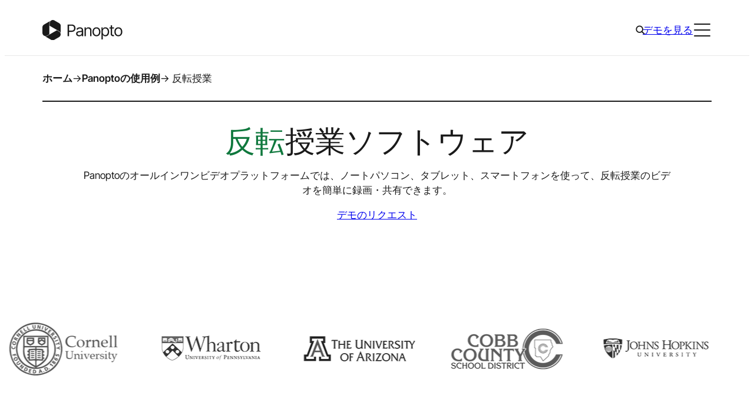

--- FILE ---
content_type: text/html; charset=UTF-8
request_url: https://www.panopto.com/jp/use-cases/flipped-classroom/
body_size: 33215
content:
<!DOCTYPE html>
<html translate="no" lang="jp" weglot-lang="a1">
<head>
	<meta charset="UTF-8" />
	<meta name="viewport" content="width=device-width, initial-scale=1" />
<meta name='robots' content='index, follow, max-image-preview:large, max-snippet:-1, max-video-preview:-1' />
<script id="cookieyes" type="text/javascript" src="https://cdn-cookieyes.com/client_data/ae73e9601104e556521384e5/script.js"></script>	<!-- Start VWO Common Smartcode -->
	<script data-cfasync="false" nowprocket type='text/javascript'>
		var _vwo_clicks = 10;
	</script>
	<!-- End VWO Common Smartcode -->
		<!-- Start VWO Async SmartCode -->
	<link rel="preconnect" href="https://dev.visualwebsiteoptimizer.com" />
	<script data-cfasync="false" nowprocket type='text/javascript' id='vwoCode'>
	/* Fix: wp-rocket (application/ld+json) */
	window._vwo_code || (function () {
	var account_id=938458, // replace 1 with ${accountId} in release string
	version=2.1,
	settings_tolerance=2000,
	library_tolerance=2500,
	use_existing_jquery=false,
	hide_element='body',
	hide_element_style = 'opacity:0 !important;filter:alpha(opacity=0) !important;background:none !important;transition:none !important;',
	/* DO NOT EDIT BELOW THIS LINE */
	f=false,w=window,d=document,v=d.querySelector('#vwoCode'),cK='_vwo_'+account_id+'_settings',cc={};try{var c=JSON.parse(localStorage.getItem('_vwo_'+account_id+'_config'));cc=c&&typeof c==='object'?c:{}}catch(e){}var stT=cc.stT==='session'?w.sessionStorage:w.localStorage;code={use_existing_jquery:function(){return typeof use_existing_jquery!=='undefined'?use_existing_jquery:undefined},library_tolerance:function(){return typeof library_tolerance!=='undefined'?library_tolerance:undefined},settings_tolerance:function(){return cc.sT||settings_tolerance},hide_element_style:function(){return'{'+(cc.hES||hide_element_style)+'}'},hide_element:function(){if(performance.getEntriesByName('first-contentful-paint')[0]){return''}return typeof cc.hE==='string'?cc.hE:hide_element},getVersion:function(){return version},finish:function(e){if(!f){f=true;var t=d.getElementById('_vis_opt_path_hides');if(t)t.parentNode.removeChild(t);if(e)(new Image).src='https://dev.visualwebsiteoptimizer.com/ee.gif?a='+account_id+e}},finished:function(){return f},addScript:function(e){var t=d.createElement('script');t.type='text/javascript';if(e.src){t.src=e.src}else{t.text=e.text}d.getElementsByTagName('head')[0].appendChild(t)},load:function(e,t){var i=this.getSettings(),n=d.createElement('script'),r=this;t=t||{};if(i){n.textContent=i;d.getElementsByTagName('head')[0].appendChild(n);if(!w.VWO||VWO.caE){stT.removeItem(cK);r.load(e)}}else{var o=new XMLHttpRequest;o.open('GET',e,true);o.withCredentials=!t.dSC;o.responseType=t.responseType||'text';o.onload=function(){if(t.onloadCb){return t.onloadCb(o,e)}if(o.status===200||o.status===304){_vwo_code.addScript({text:o.responseText})}else{_vwo_code.finish('&e=loading_failure:'+e)}};o.onerror=function(){if(t.onerrorCb){return t.onerrorCb(e)}_vwo_code.finish('&e=loading_failure:'+e)};o.send()}},getSettings:function(){try{var e=stT.getItem(cK);if(!e){return}e=JSON.parse(e);if(Date.now()>e.e){stT.removeItem(cK);return}return e.s}catch(e){return}},init:function(){if(d.URL.indexOf('__vwo_disable__')>-1)return;var e=this.settings_tolerance();w._vwo_settings_timer=setTimeout(function(){_vwo_code.finish();stT.removeItem(cK)},e);var t;if(this.hide_element()!=='body'){t=d.createElement('style');var i=this.hide_element(),n=i?i+this.hide_element_style():'',r=d.getElementsByTagName('head')[0];t.setAttribute('id','_vis_opt_path_hides');v&&t.setAttribute('nonce',v.nonce);t.setAttribute('type','text/css');if(t.styleSheet)t.styleSheet.cssText=n;else t.appendChild(d.createTextNode(n));r.appendChild(t)}else{t=d.getElementsByTagName('head')[0];var n=d.createElement('div');n.style.cssText='z-index: 2147483647 !important;position: fixed !important;left: 0 !important;top: 0 !important;width: 100% !important;height: 100% !important;background: white !important;';n.setAttribute('id','_vis_opt_path_hides');n.classList.add('_vis_hide_layer');t.parentNode.insertBefore(n,t.nextSibling)}var o='https://dev.visualwebsiteoptimizer.com/j.php?a='+account_id+'&u='+encodeURIComponent(d.URL)+'&vn='+version;if(w.location.search.indexOf('_vwo_xhr')!==-1){this.addScript({src:o})}else{this.load(o+'&x=true')}}};w._vwo_code=code;code.init();})();
	</script>
	<!-- End VWO Async SmartCode -->
	
<!-- Google Tag Manager for WordPress by gtm4wp.com -->
<script data-cfasync="false" data-pagespeed-no-defer>
	var gtm4wp_datalayer_name = "dataLayer";
	var dataLayer = dataLayer || [];
</script>
<!-- End Google Tag Manager for WordPress by gtm4wp.com -->
	<!-- This site is optimized with the Yoast SEO Premium plugin v23.4 (Yoast SEO v23.9) - https://yoast.com/wordpress/plugins/seo/ -->
	<meta name="description" content="Panoptoの反転授業ソフトウェアで生徒を惹きつけましょう。教育ビデオを簡単に作成、共有、管理し、ダイナミックな学習体験を実現します。" />
	<link rel="canonical" href="https://www.panopto.com/jp/use-cases/flipped-classroom/" />
	<meta property="og:locale" content="jp" />
	<meta property="og:type" content="article" />
	<meta property="og:title" content="反転授業" />
	<meta property="og:description" content="Panoptoの反転授業ソフトウェアで生徒を惹きつけましょう。教育ビデオを簡単に作成、共有、管理し、ダイナミックな学習体験を実現します。" />
	<meta property="og:url" content="https://www.panopto.com/jp/use-cases/flipped-classroom/" />
	<meta property="og:site_name" content="パノプト" />
	<meta property="article:publisher" content="https://www.facebook.com/panopto/" />
	<meta property="article:modified_time" content="2025-01-02T14:52:41+00:00" />
	<meta property="og:image" content="https://www.panopto.com/wp-content/uploads/2025/01/panopto-use-cases-flipped-classroom.jpg" />
	<meta property="og:image:width" content="1200" />
	<meta property="og:image:height" content="798" />
	<meta property="og:image:type" content="image/jpeg" />
	<meta name="twitter:card" content="要約_拡大画像" />
	<meta name="twitter:site" content="パノプト" />
	<meta name="twitter:label1" content="Est. reading time" />
	<meta name="twitter:data1" content="5 minutes" />
	<script type="application/ld+json" class="yoast-schema-graph">{"@context":"https:\/\/schema.org","@graph":[{"@type":"WebPage","@id":"https:\/\/www.panopto.com\/use-cases\/flipped-classroom\/","url":"https:\/\/www.panopto.com\/use-cases\/flipped-classroom\/","name":"\u53cd\u8ee2\u6388\u696d\uff5c\u53cd\u8ee2\u5b66\u7fd2\u7528\u30bd\u30d5\u30c8\u30a6\u30a7\u30a2\uff5cPanopto","isPartOf":{"@id":"https:\/\/www.panopto.com\/#website"},"primaryImageOfPage":{"@id":"https:\/\/www.panopto.com\/use-cases\/flipped-classroom\/#primaryimage"},"image":{"@id":"https:\/\/www.panopto.com\/use-cases\/flipped-classroom\/#primaryimage"},"thumbnailUrl":"https:\/\/www.panopto.com\/wp-content\/uploads\/2025\/01\/panopto-use-cases-flipped-classroom.jpg","datePublished":"2024-03-16T15:30:58+00:00","dateModified":"2025-01-02T14:52:41+00:00","description":"Panopto\u306e\u53cd\u8ee2\u6388\u696d\u30bd\u30d5\u30c8\u30a6\u30a7\u30a2\u3067\u751f\u5f92\u3092\u60f9\u304d\u3064\u3051\u307e\u3057\u3087\u3046\u3002\u6559\u80b2\u30d3\u30c7\u30aa\u3092\u7c21\u5358\u306b\u4f5c\u6210\u3001\u5171\u6709\u3001\u7ba1\u7406\u3057\u3001\u30c0\u30a4\u30ca\u30df\u30c3\u30af\u306a\u5b66\u7fd2\u4f53\u9a13\u3092\u5b9f\u73fe\u3057\u307e\u3059\u3002","breadcrumb":{"@id":"https:\/\/www.panopto.com\/use-cases\/flipped-classroom\/#breadcrumb"},"inLanguage":"en-US","potentialAction":[{"@type":"ReadAction","target":["https:\/\/www.panopto.com\/use-cases\/flipped-classroom\/"]}]},{"@type":"ImageObject","inLanguage":"en-US","@id":"https:\/\/www.panopto.com\/use-cases\/flipped-classroom\/#primaryimage","url":"https:\/\/www.panopto.com\/wp-content\/uploads\/2025\/01\/panopto-use-cases-flipped-classroom.jpg","contentUrl":"https:\/\/www.panopto.com\/wp-content\/uploads\/2025\/01\/panopto-use-cases-flipped-classroom.jpg","width":1200,"height":798},{"@type":"BreadcrumbList","@id":"https:\/\/www.panopto.com\/use-cases\/flipped-classroom\/#breadcrumb","itemListElement":[{"@type":"ListItem","position":1,"name":"\u30db\u30fc\u30e0","item":"https:\/\/www.panopto.com\/"},{"@type":"ListItem","position":2,"name":"Panopto\u306e\u4f7f\u7528\u4f8b","item":"https:\/\/www.panopto.com\/use-cases\/"},{"@type":"ListItem","position":3,"name":"\u53cd\u8ee2\u6388\u696d"}]},{"@type":"WebSite","@id":"https:\/\/www.panopto.com\/#website","url":"https:\/\/www.panopto.com\/","name":"\u30d1\u30ce\u30d7\u30c8","description":"","publisher":{"@id":"https:\/\/www.panopto.com\/#organization"},"potentialAction":[{"@type":"SearchAction","target":{"@type":"EntryPoint","urlTemplate":"https:\/\/www.panopto.com\/?s={search_term_string}"},"query-input":{"@type":"PropertyValueSpecification","valueRequired":true,"valueName":"search_term_string"}}],"inLanguage":"en-US"},{"@type":"Organization","@id":"https:\/\/www.panopto.com\/#organization","name":"\u30d1\u30ce\u30d7\u30c8","url":"https:\/\/www.panopto.com\/","logo":{"@type":"ImageObject","inLanguage":"en-US","@id":"https:\/\/www.panopto.com\/#\/schema\/logo\/image\/","url":"https:\/\/www.panopto.com\/wp-content\/uploads\/2024\/04\/SEO-Org-Logo.svg","contentUrl":"https:\/\/www.panopto.com\/wp-content\/uploads\/2024\/04\/SEO-Org-Logo.svg","width":696,"height":696,"caption":"Panopto"},"image":{"@id":"https:\/\/www.panopto.com\/#\/schema\/logo\/image\/"},"sameAs":["https:\/\/www.facebook.com\/panopto\/","https:\/\/x.com\/panopto","https:\/\/www.linkedin.com\/company\/956754\/"]}]}</script>
	<!-- / Yoast SEO Premium plugin. -->


<title>反転授業｜反転学習用ソフトウェア｜Panopto</title>
<script>
window._wpemojiSettings = {"baseUrl":"https:\/\/s.w.org\/images\/core\/emoji\/15.0.3\/72x72\/","ext":".png","svgUrl":"https:\/\/s.w.org\/images\/core\/emoji\/15.0.3\/svg\/","svgExt":".svg","source":{"concatemoji":"https:\/\/www.panopto.com\/wp-includes\/js\/wp-emoji-release.min.js?ver=6.6.4"}};
/*! This file is auto-generated */
!function(i,n){var o,s,e;function c(e){try{var t={supportTests:e,timestamp:(new Date).valueOf()};sessionStorage.setItem(o,JSON.stringify(t))}catch(e){}}function p(e,t,n){e.clearRect(0,0,e.canvas.width,e.canvas.height),e.fillText(t,0,0);var t=new Uint32Array(e.getImageData(0,0,e.canvas.width,e.canvas.height).data),r=(e.clearRect(0,0,e.canvas.width,e.canvas.height),e.fillText(n,0,0),new Uint32Array(e.getImageData(0,0,e.canvas.width,e.canvas.height).data));return t.every(function(e,t){return e===r[t]})}function u(e,t,n){switch(t){case"flag":return n(e,"\ud83c\udff3\ufe0f\u200d\u26a7\ufe0f","\ud83c\udff3\ufe0f\u200b\u26a7\ufe0f")?!1:!n(e,"\ud83c\uddfa\ud83c\uddf3","\ud83c\uddfa\u200b\ud83c\uddf3")&&!n(e,"\ud83c\udff4\udb40\udc67\udb40\udc62\udb40\udc65\udb40\udc6e\udb40\udc67\udb40\udc7f","\ud83c\udff4\u200b\udb40\udc67\u200b\udb40\udc62\u200b\udb40\udc65\u200b\udb40\udc6e\u200b\udb40\udc67\u200b\udb40\udc7f");case"emoji":return!n(e,"\ud83d\udc26\u200d\u2b1b","\ud83d\udc26\u200b\u2b1b")}return!1}function f(e,t,n){var r="undefined"!=typeof WorkerGlobalScope&&self instanceof WorkerGlobalScope?new OffscreenCanvas(300,150):i.createElement("canvas"),a=r.getContext("2d",{willReadFrequently:!0}),o=(a.textBaseline="top",a.font="600 32px Arial",{});return e.forEach(function(e){o[e]=t(a,e,n)}),o}function t(e){var t=i.createElement("script");t.src=e,t.defer=!0,i.head.appendChild(t)}"undefined"!=typeof Promise&&(o="wpEmojiSettingsSupports",s=["flag","emoji"],n.supports={everything:!0,everythingExceptFlag:!0},e=new Promise(function(e){i.addEventListener("DOMContentLoaded",e,{once:!0})}),new Promise(function(t){var n=function(){try{var e=JSON.parse(sessionStorage.getItem(o));if("object"==typeof e&&"number"==typeof e.timestamp&&(new Date).valueOf()<e.timestamp+604800&&"object"==typeof e.supportTests)return e.supportTests}catch(e){}return null}();if(!n){if("undefined"!=typeof Worker&&"undefined"!=typeof OffscreenCanvas&&"undefined"!=typeof URL&&URL.createObjectURL&&"undefined"!=typeof Blob)try{var e="postMessage("+f.toString()+"("+[JSON.stringify(s),u.toString(),p.toString()].join(",")+"));",r=new Blob([e],{type:"text/javascript"}),a=new Worker(URL.createObjectURL(r),{name:"wpTestEmojiSupports"});return void(a.onmessage=function(e){c(n=e.data),a.terminate(),t(n)})}catch(e){}c(n=f(s,u,p))}t(n)}).then(function(e){for(var t in e)n.supports[t]=e[t],n.supports.everything=n.supports.everything&&n.supports[t],"flag"!==t&&(n.supports.everythingExceptFlag=n.supports.everythingExceptFlag&&n.supports[t]);n.supports.everythingExceptFlag=n.supports.everythingExceptFlag&&!n.supports.flag,n.DOMReady=!1,n.readyCallback=function(){n.DOMReady=!0}}).then(function(){return e}).then(function(){var e;n.supports.everything||(n.readyCallback(),(e=n.source||{}).concatemoji?t(e.concatemoji):e.wpemoji&&e.twemoji&&(t(e.twemoji),t(e.wpemoji)))}))}((window,document),window._wpemojiSettings);
</script>
<style id='wp-block-site-logo-inline-css'>
.wp-block-site-logo{box-sizing:border-box;line-height:0}.wp-block-site-logo a{display:inline-block;line-height:0}.wp-block-site-logo.is-default-size img{height:auto;width:120px}.wp-block-site-logo img{height:auto;max-width:100%}.wp-block-site-logo a,.wp-block-site-logo img{border-radius:inherit}.wp-block-site-logo.aligncenter{margin-left:auto;margin-right:auto;text-align:center}:root :where(.wp-block-site-logo.is-style-rounded){border-radius:9999px}
</style>
<style id='wp-block-navigation-link-inline-css'>
.wp-block-navigation .wp-block-navigation-item__label{overflow-wrap:break-word}.wp-block-navigation .wp-block-navigation-item__description{display:none}.link-ui-tools{border-top:1px solid #f0f0f0;padding:8px}.link-ui-block-inserter{padding-top:8px}.link-ui-block-inserter__back{margin-left:8px;text-transform:uppercase}
</style>
<link rel='stylesheet' id='wp-block-navigation-css' href='https://www.panopto.com/wp-includes/blocks/navigation/style.min.css?ver=6.6.4' media='all' />
<style id='wp-block-navigation-inline-css'>
:is(.site-header__top .wp-block-navigation) .wp-block-navigation__container{gap:var(--spacer-20)}:is(.site-header__top .wp-block-navigation) .wp-block-navigation-item__content{font-family:var(--font-family-sans-serif);font-size:var(--wp--preset--font-size--10);font-weight:var(--wp--custom--font-weight--regular);line-height:1.6;-webkit-text-decoration:none;text-decoration:none}:is(:is(.site-header__top .wp-block-navigation) .wp-block-navigation-item__content):focus,:is(:is(.site-header__top .wp-block-navigation) .wp-block-navigation-item__content):hover{color:var(--color-brand-primary);-webkit-text-decoration:underline;text-decoration:underline;text-decoration-color:var(--color-brand-primary);text-decoration-thickness:1px;text-underline-offset:4px}:is(.site-footer__main-navigation .wp-block-navigation) .wp-block-navigation-item.has-child{align-items:flex-start;flex-direction:column}:is(.site-footer__main-navigation .wp-block-navigation) .wp-block-navigation-item__content{font-family:var(--font-family-sans-serif);font-size:var(--wp--preset--font-size--20);font-weight:var(--wp--custom--font-weight--regular);font-weight:var(--font-weight-semibold);line-height:1.5;-webkit-text-decoration:none;text-decoration:none}:is(:is(.site-footer__main-navigation .wp-block-navigation) .wp-block-navigation-item__content):focus,:is(:is(.site-footer__main-navigation .wp-block-navigation) .wp-block-navigation-item__content):hover{color:var(--color-brand-secondary);-webkit-text-decoration:underline;text-decoration:underline;text-decoration-color:var(--color-brand-secondary);text-decoration-thickness:1px;text-underline-offset:4px}:is(.site-footer__legal-navigation .wp-block-navigation) .wp-block-navigation__container{gap:var(--spacer-30)}:is(.site-footer__legal-navigation .wp-block-navigation) .wp-block-navigation-item__content{font-family:var(--font-family-sans-serif);font-size:var(--wp--preset--font-size--10);font-weight:var(--wp--custom--font-weight--regular);line-height:1.6;-webkit-text-decoration:none;text-decoration:none}:is(:is(.site-footer__legal-navigation .wp-block-navigation) .wp-block-navigation-item__content):focus,:is(:is(.site-footer__legal-navigation .wp-block-navigation) .wp-block-navigation-item__content):hover{color:var(--color-brand-secondary);-webkit-text-decoration:underline;text-decoration:underline;text-decoration-color:var(--color-brand-secondary);text-decoration-thickness:1px;text-underline-offset:4px}

</style>
<style id='wp-block-group-inline-css'>
.wp-block-group{box-sizing:border-box}:where(.wp-block-group.wp-block-group-is-layout-constrained){position:relative}
.wp-block-group:is([class*=is-style-theme-]){background-color:var(--theme-background-color,transparent);color:var(--theme-text-color,var(--color-black))}

</style>
<link rel='stylesheet' id='acf-primary-navigation-style-css' href='https://www.panopto.com/wp-content/themes/core/dist/blocks/acf/primary-navigation/style-index.css?ver=1.0.0' media='all' />
<style id='acf-global-search-style-inline-css'>
.global-search{display:none;margin:0 -10px!important}@media (min-width:960px){.global-search{display:block}}.global-search__icon{align-items:center;background-color:initial;border:0;border-radius:0;cursor:pointer;display:flex;height:28px;justify-content:center;width:28px}:is(.global-search__icon:hover,.global-search__icon:focus,.global-search.active .global-search__icon) svg{fill:var(--color-brand-primary)}.global-search__overlay{background:var(--color-white);border-bottom:1px solid var(--color-neutral-20);border-top:1px solid var(--color-neutral-20);display:none;left:0;position:absolute;top:100%;width:100%}.global-search.active .global-search__overlay,.global-search__overlay.in-mobile-menu{display:block}.global-search__overlay.in-mobile-menu{background-color:var(--color-neutral-10);position:static}.global-search__overlay-form{margin:0 auto;max-width:calc(var(--grid-width) + var(--wp--style--root--padding-left)*2);padding:0 var(--wp--style--root--padding-left);position:relative}.global-search__overlay-form-input{-webkit-appearance:none;-moz-appearance:none;appearance:none;border:0;font-family:var(--font-family-sans-serif);font-size:var(--wp--preset--font-size--40);font-weight:var(--wp--custom--font-weight--light);height:115px;line-height:1.25;padding:0;width:100%}.global-search__overlay-form-input:focus{outline:0}.in-mobile-menu .global-search__overlay-form-input{background-color:var(--color-neutral-10);font-family:var(--font-family-sans-serif);font-size:var(--wp--preset--font-size--30);font-weight:var(--wp--custom--font-weight--light);height:64px;line-height:1.4}.global-search__overlay-form-submit{align-items:center;background-color:initial;border:0;border-radius:0;cursor:pointer;display:flex;height:32px;justify-content:center;position:absolute;right:var(--wp--style--root--padding-left);top:calc(50% - 16px);width:32px}:is(.global-search__overlay-form-submit:hover,.global-search__overlay-form-submit:focus) svg{fill:var(--color-brand-primary)}

</style>
<style id='wp-block-button-inline-css'>
.wp-block-button__link{box-sizing:border-box;cursor:pointer;display:inline-block;text-align:center;word-break:break-word}.wp-block-button__link.aligncenter{text-align:center}.wp-block-button__link.alignright{text-align:right}:where(.wp-block-button__link){border-radius:9999px;box-shadow:none;padding:calc(.667em + 2px) calc(1.333em + 2px);text-decoration:none}.wp-block-button[style*=text-decoration] .wp-block-button__link{text-decoration:inherit}.wp-block-buttons>.wp-block-button.has-custom-width{max-width:none}.wp-block-buttons>.wp-block-button.has-custom-width .wp-block-button__link{width:100%}.wp-block-buttons>.wp-block-button.has-custom-font-size .wp-block-button__link{font-size:inherit}.wp-block-buttons>.wp-block-button.wp-block-button__width-25{width:calc(25% - var(--wp--style--block-gap, .5em)*.75)}.wp-block-buttons>.wp-block-button.wp-block-button__width-50{width:calc(50% - var(--wp--style--block-gap, .5em)*.5)}.wp-block-buttons>.wp-block-button.wp-block-button__width-75{width:calc(75% - var(--wp--style--block-gap, .5em)*.25)}.wp-block-buttons>.wp-block-button.wp-block-button__width-100{flex-basis:100%;width:100%}.wp-block-buttons.is-vertical>.wp-block-button.wp-block-button__width-25{width:25%}.wp-block-buttons.is-vertical>.wp-block-button.wp-block-button__width-50{width:50%}.wp-block-buttons.is-vertical>.wp-block-button.wp-block-button__width-75{width:75%}.wp-block-button.is-style-squared,.wp-block-button__link.wp-block-button.is-style-squared{border-radius:0}.wp-block-button.no-border-radius,.wp-block-button__link.no-border-radius{border-radius:0!important}:root :where(.wp-block-button .wp-block-button__link.is-style-outline),:root :where(.wp-block-button.is-style-outline>.wp-block-button__link){border:2px solid;padding:.667em 1.333em}:root :where(.wp-block-button .wp-block-button__link.is-style-outline:not(.has-text-color)),:root :where(.wp-block-button.is-style-outline>.wp-block-button__link:not(.has-text-color)){color:currentColor}:root :where(.wp-block-button .wp-block-button__link.is-style-outline:not(.has-background)),:root :where(.wp-block-button.is-style-outline>.wp-block-button__link:not(.has-background)){background-color:initial;background-image:none}
body{--themed-button-background-color:var(--color-brand-primary);--themed-button-border-color:transparent;--themed-button-text-color:var(--color-white);--themed-button-icon:var(--icon-button-arrow-tip-white);--themed-button-hover-background-color:var(--color-black);--themed-button-hover-border-color:transparent;--themed-button-hover-text-color:var(--color-white);--themed-button-hover-icon:var(--icon-button-arrow-white)}.is-style-secondary{--themed-button-background-color:transparent;--themed-button-border-color:var(--color-black);--themed-button-text-color:var(--color-black);--themed-button-icon:var(--icon-button-arrow-tip-black);--themed-button-hover-border-color:var(--color-black);--themed-button-hover-icon:var(--icon-button-arrow-white)}.is-style-tertiary{--themed-button-background-color:var(--color-brand-tertiary);--themed-button-border-color:var(--color-brand-tertiary);--themed-button-text-color:var(--color-black);--themed-button-icon:var(--icon-button-arrow-tip-black);--themed-button-hover-background-color:var(--color-brand-primary);--themed-button-hover-border-color:var(--color-brand-primary);--themed-button-hover-icon:var(--icon-button-arrow-white)}.is-style-ghost{--themed-button-background-color:transparent;--themed-button-text-color:var(--color-brand-primary);--themed-button-icon:var(--icon-button-arrow-tip-primary);--themed-button-hover-background-color:transparent;--themed-button-hover-text-color:var(--color-black);--themed-button-hover-icon:var(--icon-button-arrow-black)}.is-style-accent{--themed-button-background-color:var(--color-brand-secondary);--themed-button-text-color:var(--color-black);--themed-button-icon:var(--icon-button-arrow-tip-black)}.is-download-button{--themed-button-icon:var(--icon-button-download-white);--themed-button-hover-icon:var(--icon-button-download-white)}.is-download-button.is-style-secondary,.is-download-button.is-style-tertiary{--themed-button-icon:var(--icon-button-download-black);--themed-button-hover-icon:var(--icon-button-download-white)}.is-download-button.is-style-ghost{--themed-button-icon:var(--icon-button-download-primary);--themed-button-hover-icon:var(--icon-button-download-black)}.is-download-button.is-style-accent{--themed-button-icon:var(--icon-button-download-black);--themed-button-hover-icon:var(--icon-button-download-white)}.is-style-theme-black{--themed-button-hover-background-color:var(--color-white);--themed-button-hover-text-color:var(--color-black);--themed-button-hover-icon:var(--icon-button-arrow-black)}.is-style-theme-black .is-style-secondary{--themed-button-background-color:transparent;--themed-button-border-color:var(--color-white);--themed-button-text-color:var(--color-white);--themed-button-icon:var(--icon-button-arrow-tip-white);--themed-button-hover-background-color:var(--color-white);--themed-button-hover-border-color:var(--color-white);--themed-button-hover-text-color:var(--color-black);--themed-button-hover-icon:var(--icon-button-arrow-black)}.is-style-theme-black .is-style-tertiary{--themed-button-hover-text-color:var(--color-white)}.is-style-theme-black .is-style-ghost{--themed-button-text-color:var(--color-brand-secondary);--themed-button-icon:var(--icon-button-arrow-tip-secondary);--themed-button-hover-text-color:var(--color-white);--themed-button-hover-icon:var(--icon-button-arrow-white)}.is-style-theme-black .is-download-button{--themed-button-icon:var(--icon-button-download-white);--themed-button-hover-icon:var(--icon-button-download-black)}.is-style-tertiary:is(.is-style-theme-black .is-download-button){--themed-button-icon:var(--icon-button-download-black);--themed-button-hover-icon:var(--icon-button-download-white)}.is-style-ghost:is(.is-style-theme-black .is-download-button){--themed-button-icon:var(--icon-button-download-secondary);--themed-button-hover-icon:var(--icon-button-download-white)}.is-style-accent:is(.is-style-theme-black .is-download-button){--themed-button-icon:var(--icon-button-download-black);--themed-button-hover-icon:var(--icon-button-download-black)}:is(.is-style-theme-light-gray,.is-style-theme-light-green) .is-style-tertiary{--themed-button-background-color:var(--color-brand-secondary);--themed-button-border-color:var(--color-brand-secondary)}.wp-block-buttons{gap:var(--wp--preset--spacing--30)}.wp-block-button__link{transition:var(--transition)}:is(.is-style-primary,.is-style-secondary,.is-style-tertiary,.is-style-ghost,.is-style-accent,.is-download-button) .wp-block-button__link{align-items:center;display:inline-flex;flex-direction:row;padding-right:calc(1.5rem + 20px);position:relative}:is(:is(.is-style-primary,.is-style-secondary,.is-style-tertiary,.is-style-ghost,.is-style-accent,.is-download-button) .wp-block-button__link):after,:is(:is(.is-style-primary,.is-style-secondary,.is-style-tertiary,.is-style-ghost,.is-style-accent,.is-download-button) .wp-block-button__link):before{background-image:var(--themed-button-icon);background-position:50%;background-repeat:no-repeat;background-size:14px;content:"";display:block;height:14px;left:calc(100% - 14px - 1.5rem);position:absolute;top:calc(50% - 7px);transition:var(--transition);width:14px}:is(:is(.is-style-primary,.is-style-secondary,.is-style-tertiary,.is-style-ghost,.is-style-accent,.is-download-button) .wp-block-button__link):before{background-image:var(--themed-button-hover-icon);background-position:left -3px center;overflow:hidden;width:0}:is(:is(:is(.is-style-primary,.is-style-secondary,.is-style-tertiary,.is-style-ghost,.is-style-accent,.is-download-button) .wp-block-button__link):hover,:is(:is(.is-style-primary,.is-style-secondary,.is-style-tertiary,.is-style-ghost,.is-style-accent,.is-download-button) .wp-block-button__link):focus):before{background-position:0;width:14px}:is(:is(:is(.is-style-primary,.is-style-secondary,.is-style-tertiary,.is-style-ghost,.is-style-accent,.is-download-button) .wp-block-button__link):hover,:is(:is(.is-style-primary,.is-style-secondary,.is-style-tertiary,.is-style-ghost,.is-style-accent,.is-download-button) .wp-block-button__link):focus):after{opacity:0}:is(:is(.is-style-primary,.is-style-secondary,.is-style-tertiary,.is-style-ghost,.is-style-accent,.is-download-button) .wp-block-button__link):focus-visible{box-shadow:0 0 0 3px var(--color-focus-contrast-dark),0 0 0 5px var(--color-focus-contrast-light);outline:0}:is(.is-style-primary,.is-style-secondary,.is-style-teriary,.is-style-accent) .wp-block-button__link{border:1px solid var(--themed-button-border-color)}:is(.is-style-ghost) .wp-block-button__link{border-radius:0;padding:0 20px 0 0}:is(:is(.is-style-ghost) .wp-block-button__link):after,:is(:is(.is-style-ghost) .wp-block-button__link):before{left:calc(100% - 14px)}:is(:is(.is-download-button) .wp-block-button__link):before{background-position:50%;width:14px}:is(:is(:is(.is-download-button) .wp-block-button__link):hover,:is(:is(.is-download-button) .wp-block-button__link):focus):before{background-position:50%}

</style>
<style id='wp-block-buttons-inline-css'>
.wp-block-buttons.is-vertical{flex-direction:column}.wp-block-buttons.is-vertical>.wp-block-button:last-child{margin-bottom:0}.wp-block-buttons>.wp-block-button{display:inline-block;margin:0}.wp-block-buttons.is-content-justification-left{justify-content:flex-start}.wp-block-buttons.is-content-justification-left.is-vertical{align-items:flex-start}.wp-block-buttons.is-content-justification-center{justify-content:center}.wp-block-buttons.is-content-justification-center.is-vertical{align-items:center}.wp-block-buttons.is-content-justification-right{justify-content:flex-end}.wp-block-buttons.is-content-justification-right.is-vertical{align-items:flex-end}.wp-block-buttons.is-content-justification-space-between{justify-content:space-between}.wp-block-buttons.aligncenter{text-align:center}.wp-block-buttons:not(.is-content-justification-space-between,.is-content-justification-right,.is-content-justification-left,.is-content-justification-center) .wp-block-button.aligncenter{margin-left:auto;margin-right:auto;width:100%}.wp-block-buttons[style*=text-decoration] .wp-block-button,.wp-block-buttons[style*=text-decoration] .wp-block-button__link{text-decoration:inherit}.wp-block-buttons.has-custom-font-size .wp-block-button__link{font-size:inherit}.wp-block-button.aligncenter{text-align:center}
</style>
<style id='acf-menu-toggle-style-inline-css'>
.menu-toggle{display:block}@media (min-width:1370px){.menu-toggle{display:none}}.menu-toggle__toggle{align-items:center;background-color:initial;border:0;border-radius:0;cursor:pointer;display:flex;height:32px;justify-content:center;padding:0;width:32px}.menu-toggle__toggle:focus-visible{box-shadow:0 0 0 3px var(--color-focus-contrast-dark),0 0 0 5px var(--color-focus-contrast-light);outline:0}.menu-toggle__inner{display:block;height:22px;position:relative;width:28px}.menu-toggle__bar{background-color:var(--color-black);border-radius:2px;display:block;height:2px;left:0;position:absolute;transition:var(--transition);width:100%}.menu-toggle__bar:first-child{top:0}.menu-toggle__bar:nth-child(2){top:10px}.menu-toggle__bar:nth-child(3){top:20px}.menu-toggle__toggle:hover .menu-toggle__bar{background-color:var(--color-brand-primary)}.mobile-menu-shown .menu-toggle__bar{right:0;top:calc(50% - 1px)!important}:is(.mobile-menu-shown .menu-toggle__bar):first-child{transform:rotate(-45deg)}:is(.mobile-menu-shown .menu-toggle__bar):nth-child(2){width:0!important}:is(.mobile-menu-shown .menu-toggle__bar):nth-child(3){transform:rotate(45deg)}

</style>
<style id='wp-block-columns-inline-css'>
.wp-block-columns{align-items:normal!important;box-sizing:border-box;display:flex;flex-wrap:wrap!important}@media (min-width:782px){.wp-block-columns{flex-wrap:nowrap!important}}.wp-block-columns.are-vertically-aligned-top{align-items:flex-start}.wp-block-columns.are-vertically-aligned-center{align-items:center}.wp-block-columns.are-vertically-aligned-bottom{align-items:flex-end}@media (max-width:781px){.wp-block-columns:not(.is-not-stacked-on-mobile)>.wp-block-column{flex-basis:100%!important}}@media (min-width:782px){.wp-block-columns:not(.is-not-stacked-on-mobile)>.wp-block-column{flex-basis:0;flex-grow:1}.wp-block-columns:not(.is-not-stacked-on-mobile)>.wp-block-column[style*=flex-basis]{flex-grow:0}}.wp-block-columns.is-not-stacked-on-mobile{flex-wrap:nowrap!important}.wp-block-columns.is-not-stacked-on-mobile>.wp-block-column{flex-basis:0;flex-grow:1}.wp-block-columns.is-not-stacked-on-mobile>.wp-block-column[style*=flex-basis]{flex-grow:0}:where(.wp-block-columns){margin-bottom:1.75em}:where(.wp-block-columns.has-background){padding:1.25em 2.375em}.wp-block-column{flex-grow:1;min-width:0;overflow-wrap:break-word;word-break:break-word}.wp-block-column.is-vertically-aligned-top{align-self:flex-start}.wp-block-column.is-vertically-aligned-center{align-self:center}.wp-block-column.is-vertically-aligned-bottom{align-self:flex-end}.wp-block-column.is-vertically-aligned-stretch{align-self:stretch}.wp-block-column.is-vertically-aligned-bottom,.wp-block-column.is-vertically-aligned-center,.wp-block-column.is-vertically-aligned-top{width:100%}
.wp-block-columns{gap:var(--spacer-40) var(--spacer-50)}

</style>
<style id='wp-block-separator-inline-css'>
@charset "UTF-8";.wp-block-separator{border:none;border-top:2px solid}:root :where(.wp-block-separator.is-style-dots){height:auto;line-height:1;text-align:center}:root :where(.wp-block-separator.is-style-dots):before{color:currentColor;content:"···";font-family:serif;font-size:1.5em;letter-spacing:2em;padding-left:2em}.wp-block-separator.is-style-dots{background:none!important;border:none!important}
</style>
<style id='wp-block-heading-inline-css'>
h1.has-background,h2.has-background,h3.has-background,h4.has-background,h5.has-background,h6.has-background{padding:1.25em 2.375em}h1.has-text-align-left[style*=writing-mode]:where([style*=vertical-lr]),h1.has-text-align-right[style*=writing-mode]:where([style*=vertical-rl]),h2.has-text-align-left[style*=writing-mode]:where([style*=vertical-lr]),h2.has-text-align-right[style*=writing-mode]:where([style*=vertical-rl]),h3.has-text-align-left[style*=writing-mode]:where([style*=vertical-lr]),h3.has-text-align-right[style*=writing-mode]:where([style*=vertical-rl]),h4.has-text-align-left[style*=writing-mode]:where([style*=vertical-lr]),h4.has-text-align-right[style*=writing-mode]:where([style*=vertical-rl]),h5.has-text-align-left[style*=writing-mode]:where([style*=vertical-lr]),h5.has-text-align-right[style*=writing-mode]:where([style*=vertical-rl]),h6.has-text-align-left[style*=writing-mode]:where([style*=vertical-lr]),h6.has-text-align-right[style*=writing-mode]:where([style*=vertical-rl]){rotate:180deg}
.wp-block-heading.is-style-x-large:is(h1,h2,h3,h4,h5,h6){font-family:var(--font-family-sans-serif);font-size:var(--wp--preset--font-size--80);font-weight:var(--wp--custom--font-weight--light);line-height:1.1}.wp-block-heading.is-style-large:is(h1,h2,h3,h4,h5,h6){font-family:var(--font-family-sans-serif);font-size:var(--wp--preset--font-size--70);font-weight:var(--wp--custom--font-weight--light);line-height:1.12}.wp-block-heading.is-style-medium:is(h1,h2,h3,h4,h5,h6){font-family:var(--font-family-sans-serif);font-size:var(--wp--preset--font-size--60);font-weight:var(--wp--custom--font-weight--light);line-height:1.15}.wp-block-heading.is-style-small:is(h1,h2,h3,h4,h5,h6){font-family:var(--font-family-sans-serif);font-size:var(--wp--preset--font-size--50);font-weight:var(--wp--custom--font-weight--light);line-height:1.2}.wp-block-heading.is-style-x-small:is(h1,h2,h3,h4,h5,h6){font-family:var(--font-family-sans-serif);font-size:var(--wp--preset--font-size--40);font-weight:var(--wp--custom--font-weight--light);line-height:1.25}.wp-block-heading.is-style-xx-small:is(h1,h2,h3,h4,h5,h6){font-family:var(--font-family-sans-serif);font-size:var(--wp--preset--font-size--30);font-weight:var(--wp--custom--font-weight--light);line-height:1.4}.wp-block-heading:is(h1,h2,h3,h4,h5,h6) strong{font-weight:var(--font-weight-semibold)}.wp-block-heading.is-text-balanced-disabled:is(h1,h2,h3,h4,h5,h6){text-wrap:unset}

</style>
<style id='wp-block-paragraph-inline-css'>
.is-small-text{font-size:.875em}.is-regular-text{font-size:1em}.is-large-text{font-size:2.25em}.is-larger-text{font-size:3em}.has-drop-cap:not(:focus):first-letter{float:left;font-size:8.4em;font-style:normal;font-weight:100;line-height:.68;margin:.05em .1em 0 0;text-transform:uppercase}body.rtl .has-drop-cap:not(:focus):first-letter{float:none;margin-left:.1em}p.has-drop-cap.has-background{overflow:hidden}:root :where(p.has-background){padding:1.25em 2.375em}:where(p.has-text-color:not(.has-link-color)) a{color:inherit}p.has-text-align-left[style*="writing-mode:vertical-lr"],p.has-text-align-right[style*="writing-mode:vertical-rl"]{rotate:180deg}
.wp-block-paragraph.is-style-overline{font-family:var(--wp--preset--font-family--inter);font-size:var(--wp--preset--font-size--10);font-weight:var(--wp--custom--font-weight--regular);letter-spacing:.18em;line-height:1.6;text-transform:uppercase}.wp-block-paragraph.is-style-large{font-size:var(--wp--preset--font-size--30);line-height:1.4}.wp-block-paragraph.is-style-large,.wp-block-paragraph.is-style-small{font-family:var(--font-family-sans-serif);font-weight:var(--wp--custom--font-weight--regular)}.wp-block-paragraph.is-style-small{font-size:var(--wp--preset--font-size--10);line-height:1.6}.wp-block-paragraph strong{font-weight:var(--font-weight-semibold)}.wp-block-paragraph.is-text-balanced-disabled{text-wrap:unset}

</style>
<link rel='stylesheet' id='wp-block-image-css' href='https://www.panopto.com/wp-includes/blocks/image/style.min.css?ver=6.6.4' media='all' />
<style id='wp-block-image-inline-css'>
.wp-block-image{--block-width:calc((100% - var(--content-width))/2 - 2em)}.wp-block-image.alignleft,.wp-block-image.alignright{max-width:var(--block-width)}@media (max-width:1400px){.wp-block-image.alignleft,.wp-block-image.alignright{margin-left:auto!important;margin-right:auto!important;max-width:100%}}@media (max-width:1400px){:is(body .is-layout-constrained) .wp-block-image.alignleft{float:none;margin-inline-end:0}}@media (max-width:1400px){:is(body .is-layout-constrained) .wp-block-image.alignright{float:none;margin-inline-start:0}}.wp-block-image .wp-element-caption{margin-bottom:0;text-align:left}.wp-block-image.is-style-rounded img{border-radius:var(--border-radius-10)}.wp-block-image.is-full-width,.wp-block-image.is-full-width img{width:100%}

</style>
<link rel='stylesheet' id='wp-block-gallery-css' href='https://www.panopto.com/wp-includes/blocks/gallery/style.min.css?ver=6.6.4' media='all' />
<style id='wp-block-gallery-inline-css'>
@keyframes marquee-scroll-x{0%{transform:translateX(0)}to{transform:translateX(-50%)}}.wp-block-tribe-logo-marquee{align-items:center;-webkit-backface-visibility:hidden;flex-shrink:0;flex-wrap:nowrap;max-width:none;transform:translateX(0);width:-moz-max-content;width:max-content;will-change:transform}@media (prefers-reduced-motion:reduce){.wp-block-tribe-logo-marquee{animation-play-state:paused}}.wp-block-tribe-logo-marquee .wp-block-image{align-items:center;display:flex!important;flex:0 0 auto;justify-content:center;margin:0 var(--spacer-30)!important;-webkit-transform:translateZ(0);width:auto!important}:is(.wp-block-tribe-logo-marquee .wp-block-image) img{max-height:64px;width:auto}

</style>
<style id='wp-block-pullquote-inline-css'>
.wp-block-pullquote{box-sizing:border-box;margin:0 0 1em;overflow-wrap:break-word;padding:4em 0;text-align:center}.wp-block-pullquote blockquote,.wp-block-pullquote cite,.wp-block-pullquote p{color:inherit}.wp-block-pullquote blockquote{margin:0}.wp-block-pullquote p{margin-top:0}.wp-block-pullquote p:last-child{margin-bottom:0}.wp-block-pullquote.alignleft,.wp-block-pullquote.alignright{max-width:420px}.wp-block-pullquote cite,.wp-block-pullquote footer{position:relative}.wp-block-pullquote .has-text-color a{color:inherit}.wp-block-pullquote.has-text-align-left blockquote{text-align:left}.wp-block-pullquote.has-text-align-right blockquote{text-align:right}.wp-block-pullquote.is-style-solid-color{border:none}.wp-block-pullquote.is-style-solid-color blockquote{margin-left:auto;margin-right:auto;max-width:60%}.wp-block-pullquote.is-style-solid-color blockquote p{font-size:2em;margin-bottom:0;margin-top:0}.wp-block-pullquote.is-style-solid-color blockquote cite{font-style:normal;text-transform:none}.wp-block-pullquote cite{color:inherit}
.wp-block-pullquote>blockquote{margin:0}.wp-block-pullquote>blockquote p{font-family:var(--font-family-sans-serif);font-size:var(--wp--preset--font-size--50);font-weight:var(--wp--custom--font-weight--light);line-height:1.2;margin:0;text-indent:-.5em}

</style>
<style id='wp-block-post-featured-image-inline-css'>
.wp-block-post-featured-image{margin-left:0;margin-right:0}.wp-block-post-featured-image a{display:block;height:100%}.wp-block-post-featured-image :where(img){box-sizing:border-box;height:auto;max-width:100%;vertical-align:bottom;width:100%}.wp-block-post-featured-image.alignfull img,.wp-block-post-featured-image.alignwide img{width:100%}.wp-block-post-featured-image .wp-block-post-featured-image__overlay.has-background-dim{background-color:#000;inset:0;position:absolute}.wp-block-post-featured-image{position:relative}.wp-block-post-featured-image .wp-block-post-featured-image__overlay.has-background-gradient{background-color:initial}.wp-block-post-featured-image .wp-block-post-featured-image__overlay.has-background-dim-0{opacity:0}.wp-block-post-featured-image .wp-block-post-featured-image__overlay.has-background-dim-10{opacity:.1}.wp-block-post-featured-image .wp-block-post-featured-image__overlay.has-background-dim-20{opacity:.2}.wp-block-post-featured-image .wp-block-post-featured-image__overlay.has-background-dim-30{opacity:.3}.wp-block-post-featured-image .wp-block-post-featured-image__overlay.has-background-dim-40{opacity:.4}.wp-block-post-featured-image .wp-block-post-featured-image__overlay.has-background-dim-50{opacity:.5}.wp-block-post-featured-image .wp-block-post-featured-image__overlay.has-background-dim-60{opacity:.6}.wp-block-post-featured-image .wp-block-post-featured-image__overlay.has-background-dim-70{opacity:.7}.wp-block-post-featured-image .wp-block-post-featured-image__overlay.has-background-dim-80{opacity:.8}.wp-block-post-featured-image .wp-block-post-featured-image__overlay.has-background-dim-90{opacity:.9}.wp-block-post-featured-image .wp-block-post-featured-image__overlay.has-background-dim-100{opacity:1}.wp-block-post-featured-image:where(.alignleft,.alignright){width:100%}
</style>
<style id='tribe-terms-style-inline-css'>
.wp-block-tribe-terms{align-items:center;display:flex;justify-content:flex-start}.wp-block-tribe-terms.aligncenter{justify-content:center}.wp-block-tribe-terms.alignright{justify-content:flex-end}.wp-block-tribe-terms__list{align-items:center;display:inline-flex;gap:var(--spacer-20);list-style-type:none;margin:0;padding:0}.editor-styles-wrapper .wp-block-tribe-terms__list{margin-top:0}.is-style-pills .wp-block-tribe-terms__link{align-items:center;background-color:var(--color-neutral-20);border-radius:100px;color:var(--color-black);display:inline-flex;font-family:var(--font-family-sans-serif);font-size:var(--wp--preset--font-size--10);font-weight:var(--wp--custom--font-weight--semibold);line-height:1.6;padding:4px 16px;-webkit-text-decoration:none!important;text-decoration:none!important;transition:var(--transition)}:is(.is-style-pills .wp-block-tribe-terms__link):is(a):focus,:is(.is-style-pills .wp-block-tribe-terms__link):is(a):hover{background-color:var(--color-black);color:var(--color-white);-webkit-text-decoration:none!important;text-decoration:none!important}

</style>
<style id='wp-block-post-title-inline-css'>
.wp-block-post-title{box-sizing:border-box;word-break:break-word}.wp-block-post-title a{display:inline-block}
</style>
<style id='tiptip-hyperlink-group-block-style-inline-css'>
.wp-block-tiptip-hyperlink-group-block{background-color:var(--color-bkg,none);color:var(--color-text,none);cursor:pointer;display:block}.wp-block-tiptip-hyperlink-group-block:hover{background-color:var(--color-bkg-hover,none)}

</style>
<style id='wp-block-post-template-inline-css'>
.wp-block-post-template{list-style:none;margin-bottom:0;margin-top:0;max-width:100%;padding:0}.wp-block-post-template.is-flex-container{display:flex;flex-direction:row;flex-wrap:wrap;gap:1.25em}.wp-block-post-template.is-flex-container>li{margin:0;width:100%}@media (min-width:600px){.wp-block-post-template.is-flex-container.is-flex-container.columns-2>li{width:calc(50% - .625em)}.wp-block-post-template.is-flex-container.is-flex-container.columns-3>li{width:calc(33.33333% - .83333em)}.wp-block-post-template.is-flex-container.is-flex-container.columns-4>li{width:calc(25% - .9375em)}.wp-block-post-template.is-flex-container.is-flex-container.columns-5>li{width:calc(20% - 1em)}.wp-block-post-template.is-flex-container.is-flex-container.columns-6>li{width:calc(16.66667% - 1.04167em)}}@media (max-width:600px){.wp-block-post-template-is-layout-grid.wp-block-post-template-is-layout-grid.wp-block-post-template-is-layout-grid.wp-block-post-template-is-layout-grid{grid-template-columns:1fr}}.wp-block-post-template-is-layout-constrained>li>.alignright,.wp-block-post-template-is-layout-flow>li>.alignright{float:right;margin-inline-end:0;margin-inline-start:2em}.wp-block-post-template-is-layout-constrained>li>.alignleft,.wp-block-post-template-is-layout-flow>li>.alignleft{float:left;margin-inline-end:2em;margin-inline-start:0}.wp-block-post-template-is-layout-constrained>li>.aligncenter,.wp-block-post-template-is-layout-flow>li>.aligncenter{margin-inline-end:auto;margin-inline-start:auto}
.wp-block-post-content .wp-block-post-template:not(.is-layout-grid) .wp-block-post+.wp-block-post{margin-block-start:var(--spacer-40)}.wp-block-post-content .wp-block-post-template.is-layout-grid{--post-template-grid-template-columns:1fr;gap:var(--spacer-40);grid-template-columns:var(--post-template-grid-template-columns)}@media (min-width:782px){.columns-2:is(.wp-block-post-content .wp-block-post-template.is-layout-grid),.columns-4:is(.wp-block-post-content .wp-block-post-template.is-layout-grid){--post-template-grid-template-columns:repeat(2,minmax(0,1fr))}}@media (min-width:960px){.columns-3:is(.wp-block-post-content .wp-block-post-template.is-layout-grid){--post-template-grid-template-columns:repeat(3,minmax(0,1fr))}}@media (min-width:960px){.columns-4:is(.wp-block-post-content .wp-block-post-template.is-layout-grid){--post-template-grid-template-columns:repeat(4,minmax(0,1fr))}}

</style>
<style id='wp-block-navigation-submenu-inline-css'>
.site-footer__main-navigation .wp-block-navigation__submenu-container{background:transparent!important;border:0!important;color:var(--color-white)!important;height:auto!important;margin-top:var(--spacer-30);min-width:0!important;opacity:1!important;position:static!important;visibility:visible!important;width:auto!important}@media (min-width:782px){.site-footer__main-navigation .wp-block-navigation__submenu-container{margin-top:var(--spacer-20)}}:is(:is(.site-footer__main-navigation .wp-block-navigation__submenu-container) .wp-block-navigation-item)+.wp-block-navigation-item{margin-top:var(--spacer-30)}@media (min-width:782px){:is(:is(.site-footer__main-navigation .wp-block-navigation__submenu-container) .wp-block-navigation-item)+.wp-block-navigation-item{margin-top:var(--spacer-20)}}:is(:is(.site-footer__main-navigation .wp-block-navigation__submenu-container) .wp-block-navigation-item) .wp-block-navigation-item__content{font-family:var(--font-family-sans-serif);font-size:var(--wp--preset--font-size--20);font-weight:var(--wp--custom--font-weight--regular);line-height:1.5;padding:0;-webkit-text-decoration:none;text-decoration:none}:is(:is(:is(.site-footer__main-navigation .wp-block-navigation__submenu-container) .wp-block-navigation-item) .wp-block-navigation-item__content):focus,:is(:is(:is(.site-footer__main-navigation .wp-block-navigation__submenu-container) .wp-block-navigation-item) .wp-block-navigation-item__content):hover{color:var(--color-brand-secondary);-webkit-text-decoration:underline;text-decoration:underline;text-decoration-color:var(--color-brand-secondary);text-decoration-thickness:1px;text-underline-offset:4px}

</style>
<link rel='stylesheet' id='wp-block-social-links-css' href='https://www.panopto.com/wp-includes/blocks/social-links/style.min.css?ver=6.6.4' media='all' />
<style id='wp-block-social-links-inline-css'>
.wp-block-social-links{gap:var(--spacer-40)}@media (min-width:782px){.wp-block-social-links{gap:var(--spacer-20)}}:is(.wp-block-social-links .wp-block-social-link):hover{transform:none}:is(:is(.wp-block-social-links .wp-block-social-link) .wp-block-social-link-anchor) svg{transition:var(--transition)}:is(:is(:is(.wp-block-social-links .wp-block-social-link) .wp-block-social-link-anchor):hover,:is(:is(.wp-block-social-links .wp-block-social-link) .wp-block-social-link-anchor):focus) svg{fill:var(--color-brand-secondary);color:var(--color-brand-secondary)}

</style>
<style id='wp-emoji-styles-inline-css'>

	img.wp-smiley, img.emoji {
		display: inline !important;
		border: none !important;
		box-shadow: none !important;
		height: 1em !important;
		width: 1em !important;
		margin: 0 0.07em !important;
		vertical-align: -0.1em !important;
		background: none !important;
		padding: 0 !important;
	}
</style>
<link rel='stylesheet' id='wp-block-library-css' href='https://www.panopto.com/wp-includes/css/dist/block-library/common.min.css?ver=6.6.4' media='all' />
<style id='global-styles-inline-css'>
:root{--wp--preset--aspect-ratio--square: 1;--wp--preset--aspect-ratio--4-3: 4/3;--wp--preset--aspect-ratio--3-4: 3/4;--wp--preset--aspect-ratio--3-2: 3/2;--wp--preset--aspect-ratio--2-3: 2/3;--wp--preset--aspect-ratio--16-9: 16/9;--wp--preset--aspect-ratio--9-16: 9/16;--wp--preset--color--black: #000000;--wp--preset--color--cyan-bluish-gray: #abb8c3;--wp--preset--color--white: #ffffff;--wp--preset--color--pale-pink: #f78da7;--wp--preset--color--vivid-red: #cf2e2e;--wp--preset--color--luminous-vivid-orange: #ff6900;--wp--preset--color--luminous-vivid-amber: #fcb900;--wp--preset--color--light-green-cyan: #7bdcb5;--wp--preset--color--vivid-green-cyan: #00d084;--wp--preset--color--pale-cyan-blue: #8ed1fc;--wp--preset--color--vivid-cyan-blue: #0693e3;--wp--preset--color--vivid-purple: #9b51e0;--wp--preset--color--green: #0F783D;--wp--preset--color--green-bright: #28B566;--wp--preset--color--green-light: #E2F2E9;--wp--preset--color--base-white: #ffffff;--wp--preset--color--neutral-10: #f5f5f5;--wp--preset--color--neutral-50: #8c8c8c;--wp--preset--color--base-black: #1a1a1a;--wp--preset--gradient--vivid-cyan-blue-to-vivid-purple: linear-gradient(135deg,rgba(6,147,227,1) 0%,rgb(155,81,224) 100%);--wp--preset--gradient--light-green-cyan-to-vivid-green-cyan: linear-gradient(135deg,rgb(122,220,180) 0%,rgb(0,208,130) 100%);--wp--preset--gradient--luminous-vivid-amber-to-luminous-vivid-orange: linear-gradient(135deg,rgba(252,185,0,1) 0%,rgba(255,105,0,1) 100%);--wp--preset--gradient--luminous-vivid-orange-to-vivid-red: linear-gradient(135deg,rgba(255,105,0,1) 0%,rgb(207,46,46) 100%);--wp--preset--gradient--very-light-gray-to-cyan-bluish-gray: linear-gradient(135deg,rgb(238,238,238) 0%,rgb(169,184,195) 100%);--wp--preset--gradient--cool-to-warm-spectrum: linear-gradient(135deg,rgb(74,234,220) 0%,rgb(151,120,209) 20%,rgb(207,42,186) 40%,rgb(238,44,130) 60%,rgb(251,105,98) 80%,rgb(254,248,76) 100%);--wp--preset--gradient--blush-light-purple: linear-gradient(135deg,rgb(255,206,236) 0%,rgb(152,150,240) 100%);--wp--preset--gradient--blush-bordeaux: linear-gradient(135deg,rgb(254,205,165) 0%,rgb(254,45,45) 50%,rgb(107,0,62) 100%);--wp--preset--gradient--luminous-dusk: linear-gradient(135deg,rgb(255,203,112) 0%,rgb(199,81,192) 50%,rgb(65,88,208) 100%);--wp--preset--gradient--pale-ocean: linear-gradient(135deg,rgb(255,245,203) 0%,rgb(182,227,212) 50%,rgb(51,167,181) 100%);--wp--preset--gradient--electric-grass: linear-gradient(135deg,rgb(202,248,128) 0%,rgb(113,206,126) 100%);--wp--preset--gradient--midnight: linear-gradient(135deg,rgb(2,3,129) 0%,rgb(40,116,252) 100%);--wp--preset--font-size--small: 13px;--wp--preset--font-size--medium: 20px;--wp--preset--font-size--large: 36px;--wp--preset--font-size--x-large: 42px;--wp--preset--font-size--90: clamp(3rem, 2.4rem + 3vw, 6rem);--wp--preset--font-size--80: clamp(2.5rem, 2.05rem + 2.25vw, 4.75rem);--wp--preset--font-size--70: clamp(2rem, 1.6rem + 2vw, 4rem);--wp--preset--font-size--60: clamp(1.5rem, 1.2rem + 1.5vw, 3rem);--wp--preset--font-size--50: clamp(1.375rem, 1.15rem + 1.125vw, 2.5rem);--wp--preset--font-size--40: clamp(1.25rem, 1.1rem + 0.75vw, 2rem);--wp--preset--font-size--30: clamp(1.125rem, 1.05rem + 0.375vw, 1.5rem);--wp--preset--font-size--20: clamp(1rem, 0.975rem + 0.125vw, 1.125rem);--wp--preset--font-size--10: clamp(0.875rem, 0.85rem + 0.125vw, 1rem);--wp--preset--font-family--inter-tight: "Inter Tight", sans-serif;--wp--preset--spacing--20: clamp(0.5rem, 0.4rem + 0.5vw, 1rem);--wp--preset--spacing--30: clamp(1rem, 0.8rem + 1vw, 2rem);--wp--preset--spacing--40: clamp(1.5rem, 1.2rem + 1.5vw, 3rem);--wp--preset--spacing--50: clamp(2rem, 1.6rem + 2vw, 4rem);--wp--preset--spacing--60: clamp(3rem, 2.4rem + 3vw, 6rem);--wp--preset--spacing--70: clamp(3.75rem, 3rem + 3.75vw, 7.5rem);--wp--preset--spacing--80: 5.06rem;--wp--preset--spacing--10: clamp(0.25rem, 0.2rem + 0.25vw, 0.5rem);--wp--preset--shadow--natural: 6px 6px 9px rgba(0, 0, 0, 0.2);--wp--preset--shadow--deep: 12px 12px 50px rgba(0, 0, 0, 0.4);--wp--preset--shadow--sharp: 6px 6px 0px rgba(0, 0, 0, 0.2);--wp--preset--shadow--outlined: 6px 6px 0px -3px rgba(255, 255, 255, 1), 6px 6px rgba(0, 0, 0, 1);--wp--preset--shadow--crisp: 6px 6px 0px rgba(0, 0, 0, 1);--wp--preset--shadow--default: 0px 0px 1px rgba(48, 49, 51, 0.05), 0px 8px 16px rgba(48, 49, 51, 0.1);--wp--preset--shadow--hover: 0px 0px 1px rgba(48, 49, 51, 0.05), 0px 8px 50px rgba(48, 49, 51, 0.1);--wp--custom--font-weight--light: 300;--wp--custom--font-weight--regular: 400;--wp--custom--font-weight--semibold: 600;--wp--custom--spacing--grid-gutter: clamp(1.5rem, 1.2rem + 1.5vw, 3rem);--wp--custom--spacing--grid-margin: clamp(1rem, 0rem + 5vw, 6rem);}:root { --wp--style--global--content-size: 640px;--wp--style--global--wide-size: 1280px; }:where(body) { margin: 0; }.wp-site-blocks { padding-top: var(--wp--style--root--padding-top); padding-bottom: var(--wp--style--root--padding-bottom); }.has-global-padding { padding-right: var(--wp--style--root--padding-right); padding-left: var(--wp--style--root--padding-left); }.has-global-padding > .alignfull { margin-right: calc(var(--wp--style--root--padding-right) * -1); margin-left: calc(var(--wp--style--root--padding-left) * -1); }.has-global-padding :where(:not(.alignfull.is-layout-flow) > .has-global-padding:not(.wp-block-block, .alignfull)) { padding-right: 0; padding-left: 0; }.has-global-padding :where(:not(.alignfull.is-layout-flow) > .has-global-padding:not(.wp-block-block, .alignfull)) > .alignfull { margin-left: 0; margin-right: 0; }.wp-site-blocks > .alignleft { float: left; margin-right: 2em; }.wp-site-blocks > .alignright { float: right; margin-left: 2em; }.wp-site-blocks > .aligncenter { justify-content: center; margin-left: auto; margin-right: auto; }:where(.is-layout-flex){gap: 0.5em;}:where(.is-layout-grid){gap: 0.5em;}.is-layout-flow > .alignleft{float: left;margin-inline-start: 0;margin-inline-end: 2em;}.is-layout-flow > .alignright{float: right;margin-inline-start: 2em;margin-inline-end: 0;}.is-layout-flow > .aligncenter{margin-left: auto !important;margin-right: auto !important;}.is-layout-constrained > .alignleft{float: left;margin-inline-start: 0;margin-inline-end: 2em;}.is-layout-constrained > .alignright{float: right;margin-inline-start: 2em;margin-inline-end: 0;}.is-layout-constrained > .aligncenter{margin-left: auto !important;margin-right: auto !important;}.is-layout-constrained > :where(:not(.alignleft):not(.alignright):not(.alignfull)){max-width: var(--wp--style--global--content-size);margin-left: auto !important;margin-right: auto !important;}.is-layout-constrained > .alignwide{max-width: var(--wp--style--global--wide-size);}body .is-layout-flex{display: flex;}.is-layout-flex{flex-wrap: wrap;align-items: center;}.is-layout-flex > :is(*, div){margin: 0;}body .is-layout-grid{display: grid;}.is-layout-grid > :is(*, div){margin: 0;}body{background-color: var(--wp--preset--color--base-white);color: var(--wp--preset--color--base-black);font-family: var(--wp--preset--font-family--inter-tight);font-size: var(--wp--preset--font-size--20);font-style: normal;font-weight: var(--wp--custom--font-weight--regular);line-height: 1.5;--wp--style--root--padding-top: 0em;--wp--style--root--padding-right: var(--wp--custom--spacing--grid-margin);--wp--style--root--padding-bottom: 0em;--wp--style--root--padding-left: var(--wp--custom--spacing--grid-margin);}a:where(:not(.wp-element-button)){text-decoration: underline;}h1, h2, h3, h4, h5, h6{font-family: var(--wp--preset--font-family--inter-tight);font-weight: var(--wp--custom--font-weight--light);margin-top: var(--wp--preset--spacing--40);margin-bottom: 0;}h1{font-size: var(--wp--preset--font-size--70);line-height: 1.1;}h2{font-size: var(--wp--preset--font-size--70);line-height: 1.12;}h3{font-size: var(--wp--preset--font-size--60);line-height: 1.15;}h4{font-size: var(--wp--preset--font-size--50);line-height: 1.2;}h5{font-size: var(--wp--preset--font-size--40);line-height: 1.25;}h6{font-size: var(--wp--preset--font-size--30);line-height: 1.4;}:root :where(.wp-element-button, .wp-block-button__link){background-color: var(--themed-button-background-color);border-radius: 100px;border-width: 0;color: var(--themed-button-text-color);font-family: inherit;font-size: var(--wp--preset--font-size--20);font-weight: var(--wp--custom--font-weight--semibold);line-height: 1.5;padding-top: 0.5rem;padding-right: 1.5rem;padding-bottom: 0.5rem;padding-left: 1.5rem;text-decoration: none;}:root :where(.wp-element-button:hover, .wp-block-button__link:hover){background-color: var(--themed-button-hover-background-color);color: var(--themed-button-hover-text-color);}:root :where(.wp-element-button:focus, .wp-block-button__link:focus){background-color: var(--themed-button-hover-background-color);color: var(--themed-button-hover-text-color);}:root :where(.wp-element-caption, .wp-block-audio figcaption, .wp-block-embed figcaption, .wp-block-gallery figcaption, .wp-block-image figcaption, .wp-block-table figcaption, .wp-block-video figcaption){font-size: var(--wp--preset--font-size--10);font-weight: var(--wp--custom--font-weight--regular);line-height: 1.65;margin-top: 1rem;}cite{font-size: var(--wp--preset--font-size--20);font-weight: var(--wp--custom--font-weight--regular);line-height: 1.5;margin-top: 1rem;}.has-black-color{color: var(--wp--preset--color--black) !important;}.has-cyan-bluish-gray-color{color: var(--wp--preset--color--cyan-bluish-gray) !important;}.has-white-color{color: var(--wp--preset--color--white) !important;}.has-pale-pink-color{color: var(--wp--preset--color--pale-pink) !important;}.has-vivid-red-color{color: var(--wp--preset--color--vivid-red) !important;}.has-luminous-vivid-orange-color{color: var(--wp--preset--color--luminous-vivid-orange) !important;}.has-luminous-vivid-amber-color{color: var(--wp--preset--color--luminous-vivid-amber) !important;}.has-light-green-cyan-color{color: var(--wp--preset--color--light-green-cyan) !important;}.has-vivid-green-cyan-color{color: var(--wp--preset--color--vivid-green-cyan) !important;}.has-pale-cyan-blue-color{color: var(--wp--preset--color--pale-cyan-blue) !important;}.has-vivid-cyan-blue-color{color: var(--wp--preset--color--vivid-cyan-blue) !important;}.has-vivid-purple-color{color: var(--wp--preset--color--vivid-purple) !important;}.has-green-color{color: var(--wp--preset--color--green) !important;}.has-green-bright-color{color: var(--wp--preset--color--green-bright) !important;}.has-green-light-color{color: var(--wp--preset--color--green-light) !important;}.has-base-white-color{color: var(--wp--preset--color--base-white) !important;}.has-neutral-10-color{color: var(--wp--preset--color--neutral-10) !important;}.has-neutral-50-color{color: var(--wp--preset--color--neutral-50) !important;}.has-base-black-color{color: var(--wp--preset--color--base-black) !important;}.has-black-background-color{background-color: var(--wp--preset--color--black) !important;}.has-cyan-bluish-gray-background-color{background-color: var(--wp--preset--color--cyan-bluish-gray) !important;}.has-white-background-color{background-color: var(--wp--preset--color--white) !important;}.has-pale-pink-background-color{background-color: var(--wp--preset--color--pale-pink) !important;}.has-vivid-red-background-color{background-color: var(--wp--preset--color--vivid-red) !important;}.has-luminous-vivid-orange-background-color{background-color: var(--wp--preset--color--luminous-vivid-orange) !important;}.has-luminous-vivid-amber-background-color{background-color: var(--wp--preset--color--luminous-vivid-amber) !important;}.has-light-green-cyan-background-color{background-color: var(--wp--preset--color--light-green-cyan) !important;}.has-vivid-green-cyan-background-color{background-color: var(--wp--preset--color--vivid-green-cyan) !important;}.has-pale-cyan-blue-background-color{background-color: var(--wp--preset--color--pale-cyan-blue) !important;}.has-vivid-cyan-blue-background-color{background-color: var(--wp--preset--color--vivid-cyan-blue) !important;}.has-vivid-purple-background-color{background-color: var(--wp--preset--color--vivid-purple) !important;}.has-green-background-color{background-color: var(--wp--preset--color--green) !important;}.has-green-bright-background-color{background-color: var(--wp--preset--color--green-bright) !important;}.has-green-light-background-color{background-color: var(--wp--preset--color--green-light) !important;}.has-base-white-background-color{background-color: var(--wp--preset--color--base-white) !important;}.has-neutral-10-background-color{background-color: var(--wp--preset--color--neutral-10) !important;}.has-neutral-50-background-color{background-color: var(--wp--preset--color--neutral-50) !important;}.has-base-black-background-color{background-color: var(--wp--preset--color--base-black) !important;}.has-black-border-color{border-color: var(--wp--preset--color--black) !important;}.has-cyan-bluish-gray-border-color{border-color: var(--wp--preset--color--cyan-bluish-gray) !important;}.has-white-border-color{border-color: var(--wp--preset--color--white) !important;}.has-pale-pink-border-color{border-color: var(--wp--preset--color--pale-pink) !important;}.has-vivid-red-border-color{border-color: var(--wp--preset--color--vivid-red) !important;}.has-luminous-vivid-orange-border-color{border-color: var(--wp--preset--color--luminous-vivid-orange) !important;}.has-luminous-vivid-amber-border-color{border-color: var(--wp--preset--color--luminous-vivid-amber) !important;}.has-light-green-cyan-border-color{border-color: var(--wp--preset--color--light-green-cyan) !important;}.has-vivid-green-cyan-border-color{border-color: var(--wp--preset--color--vivid-green-cyan) !important;}.has-pale-cyan-blue-border-color{border-color: var(--wp--preset--color--pale-cyan-blue) !important;}.has-vivid-cyan-blue-border-color{border-color: var(--wp--preset--color--vivid-cyan-blue) !important;}.has-vivid-purple-border-color{border-color: var(--wp--preset--color--vivid-purple) !important;}.has-green-border-color{border-color: var(--wp--preset--color--green) !important;}.has-green-bright-border-color{border-color: var(--wp--preset--color--green-bright) !important;}.has-green-light-border-color{border-color: var(--wp--preset--color--green-light) !important;}.has-base-white-border-color{border-color: var(--wp--preset--color--base-white) !important;}.has-neutral-10-border-color{border-color: var(--wp--preset--color--neutral-10) !important;}.has-neutral-50-border-color{border-color: var(--wp--preset--color--neutral-50) !important;}.has-base-black-border-color{border-color: var(--wp--preset--color--base-black) !important;}.has-vivid-cyan-blue-to-vivid-purple-gradient-background{background: var(--wp--preset--gradient--vivid-cyan-blue-to-vivid-purple) !important;}.has-light-green-cyan-to-vivid-green-cyan-gradient-background{background: var(--wp--preset--gradient--light-green-cyan-to-vivid-green-cyan) !important;}.has-luminous-vivid-amber-to-luminous-vivid-orange-gradient-background{background: var(--wp--preset--gradient--luminous-vivid-amber-to-luminous-vivid-orange) !important;}.has-luminous-vivid-orange-to-vivid-red-gradient-background{background: var(--wp--preset--gradient--luminous-vivid-orange-to-vivid-red) !important;}.has-very-light-gray-to-cyan-bluish-gray-gradient-background{background: var(--wp--preset--gradient--very-light-gray-to-cyan-bluish-gray) !important;}.has-cool-to-warm-spectrum-gradient-background{background: var(--wp--preset--gradient--cool-to-warm-spectrum) !important;}.has-blush-light-purple-gradient-background{background: var(--wp--preset--gradient--blush-light-purple) !important;}.has-blush-bordeaux-gradient-background{background: var(--wp--preset--gradient--blush-bordeaux) !important;}.has-luminous-dusk-gradient-background{background: var(--wp--preset--gradient--luminous-dusk) !important;}.has-pale-ocean-gradient-background{background: var(--wp--preset--gradient--pale-ocean) !important;}.has-electric-grass-gradient-background{background: var(--wp--preset--gradient--electric-grass) !important;}.has-midnight-gradient-background{background: var(--wp--preset--gradient--midnight) !important;}.has-small-font-size{font-size: var(--wp--preset--font-size--small) !important;}.has-medium-font-size{font-size: var(--wp--preset--font-size--medium) !important;}.has-large-font-size{font-size: var(--wp--preset--font-size--large) !important;}.has-x-large-font-size{font-size: var(--wp--preset--font-size--x-large) !important;}.has-90-font-size{font-size: var(--wp--preset--font-size--90) !important;}.has-80-font-size{font-size: var(--wp--preset--font-size--80) !important;}.has-70-font-size{font-size: var(--wp--preset--font-size--70) !important;}.has-60-font-size{font-size: var(--wp--preset--font-size--60) !important;}.has-50-font-size{font-size: var(--wp--preset--font-size--50) !important;}.has-40-font-size{font-size: var(--wp--preset--font-size--40) !important;}.has-30-font-size{font-size: var(--wp--preset--font-size--30) !important;}.has-20-font-size{font-size: var(--wp--preset--font-size--20) !important;}.has-10-font-size{font-size: var(--wp--preset--font-size--10) !important;}.has-inter-tight-font-family{font-family: var(--wp--preset--font-family--inter-tight) !important;}
:where(.wp-block-post-template.is-layout-flex){gap: 1.25em;}:where(.wp-block-post-template.is-layout-grid){gap: 1.25em;}
:where(.wp-block-columns.is-layout-flex){gap: 2em;}:where(.wp-block-columns.is-layout-grid){gap: 2em;}
:root :where(.wp-block-pullquote){border-top-color: currentcolor;border-top-width: 3px;border-top-style: solid;border-bottom-color: currentcolor;border-bottom-width: 3px;border-bottom-style: solid;font-size: 1.5em;line-height: 1.6;margin-top: var(--wp--preset--spacing--40);margin-bottom: var(--wp--preset--spacing--40);padding-top: var(--wp--preset--spacing--40);padding-bottom: var(--wp--preset--spacing--40);}
:root :where(.wp-block-pullquote cite){font-size: var(--wp--preset--font-size--20);font-style: normal;font-weight: var(--wp--custom--font-weight--regular);line-height: 1.5;text-transform: none;}
:root :where(.wp-block-buttons){margin-top: var(--wp--preset--spacing--30);}
:root :where(p){font-size: var(--wp--preset--font-size--20);font-weight: var(--wp--custom--font-weight--regular);line-height: 1.5;margin-top: var(--wp--preset--spacing--30);margin-bottom: 0;}
:root :where(.wp-block-separator){border-top-width: 0;border-bottom-width: 1px;margin-top: var(--wp--preset--spacing--40);margin-bottom: var(--wp--preset--spacing--40);}
:root :where(.wp-block-image){margin-top: var(--wp--preset--spacing--40);margin-bottom: var(--wp--preset--spacing--40);}
.p-news-card {
position: relative !important;
}
</style>
<style id='core-block-supports-inline-css'>
.wp-container-core-navigation-is-layout-1{flex-wrap:nowrap;}.wp-container-core-group-is-layout-1{flex-wrap:nowrap;justify-content:flex-end;}.wp-container-core-group-is-layout-2{flex-wrap:nowrap;justify-content:flex-end;}.wp-container-core-columns-is-layout-1{flex-wrap:nowrap;}.wp-container-core-buttons-is-layout-2{justify-content:center;}.wp-container-core-group-is-layout-4 > :where(:not(.alignleft):not(.alignright):not(.alignfull)){max-width:993px;margin-left:auto !important;margin-right:auto !important;}.wp-container-core-group-is-layout-4 > .alignwide{max-width:993px;}.wp-container-core-group-is-layout-4 .alignfull{max-width:none;}.wp-block-gallery.wp-block-gallery-1{--wp--style--unstable-gallery-gap:var( --wp--style--gallery-gap-default, var( --gallery-block--gutter-size, var( --wp--style--block-gap, 0.5em ) ) );gap:var( --wp--style--gallery-gap-default, var( --gallery-block--gutter-size, var( --wp--style--block-gap, 0.5em ) ) );}.wp-container-core-group-is-layout-10 > :where(:not(.alignleft):not(.alignright):not(.alignfull)){max-width:454px;margin-left:0 !important;margin-right:auto !important;}.wp-container-core-group-is-layout-10 > .alignwide{max-width:454px;}.wp-container-core-group-is-layout-10 .alignfull{max-width:none;}.wp-container-core-columns-is-layout-2{flex-wrap:nowrap;}.wp-container-core-group-is-layout-13 > :where(:not(.alignleft):not(.alignright):not(.alignfull)){max-width:454px;margin-left:0 !important;margin-right:auto !important;}.wp-container-core-group-is-layout-13 > .alignwide{max-width:454px;}.wp-container-core-group-is-layout-13 .alignfull{max-width:none;}.wp-container-core-columns-is-layout-3{flex-wrap:nowrap;}.wp-container-core-group-is-layout-15 > :where(:not(.alignleft):not(.alignright):not(.alignfull)){max-width:454px;margin-left:0 !important;margin-right:auto !important;}.wp-container-core-group-is-layout-15 > .alignwide{max-width:454px;}.wp-container-core-group-is-layout-15 .alignfull{max-width:none;}.wp-container-core-columns-is-layout-4{flex-wrap:nowrap;}.wp-container-core-group-is-layout-17 > :where(:not(.alignleft):not(.alignright):not(.alignfull)){max-width:454px;margin-left:0 !important;margin-right:auto !important;}.wp-container-core-group-is-layout-17 > .alignwide{max-width:454px;}.wp-container-core-group-is-layout-17 .alignfull{max-width:none;}.wp-container-core-columns-is-layout-5{flex-wrap:nowrap;}.wp-container-core-columns-is-layout-6{flex-wrap:nowrap;}.wp-container-core-post-template-is-layout-1{grid-template-columns:repeat(3, minmax(0, 1fr));}.wp-container-core-buttons-is-layout-8{justify-content:center;}.wp-container-core-group-is-layout-28{flex-wrap:nowrap;}.wp-container-core-group-is-layout-29{flex-wrap:nowrap;justify-content:flex-start;}.wp-container-core-group-is-layout-30{justify-content:flex-end;align-items:flex-start;}.wp-container-core-columns-is-layout-7{flex-wrap:nowrap;}.wp-container-core-group-is-layout-32{justify-content:flex-end;}.wp-container-core-columns-is-layout-8{flex-wrap:nowrap;}
</style>
<style id='wp-block-template-skip-link-inline-css'>

		.skip-link.screen-reader-text {
			border: 0;
			clip: rect(1px,1px,1px,1px);
			clip-path: inset(50%);
			height: 1px;
			margin: -1px;
			overflow: hidden;
			padding: 0;
			position: absolute !important;
			width: 1px;
			word-wrap: normal !important;
		}

		.skip-link.screen-reader-text:focus {
			background-color: #eee;
			clip: auto !important;
			clip-path: none;
			color: #444;
			display: block;
			font-size: 1em;
			height: auto;
			left: 5px;
			line-height: normal;
			padding: 15px 23px 14px;
			text-decoration: none;
			top: 5px;
			width: auto;
			z-index: 100000;
		}
</style>
<link rel='stylesheet' id='block-editor-custom-alignments-css' href='https://www.panopto.com/wp-content/plugins/block-editor-custom-alignments/dist/public.css?ver=1.0.8' media='all' />
<style id='block-editor-custom-alignments-inline-css'>

					:root {
						--tribe--style--global--grid-size: 1440px;
					}
					.is-layout-constrained > :where(.aligngrid) {
						max-width: var(--tribe--style--global--grid-size);
					}
			
</style>
<link rel='stylesheet' id='theme-css' href='https://www.panopto.com/wp-content/themes/core/dist/assets/theme.css?ver=fbc8815ad7c0d85cf5ea' media='all' />
<link rel='stylesheet' id='print-css' href='https://www.panopto.com/wp-content/themes/core/dist/assets/print.css?ver=abd2cf34471fc89baf89' media='print' />
<link rel='stylesheet' id='weglot-css-css' href='https://www.panopto.com/wp-content/plugins/weglot/dist/css/front-css.css?ver=5.1' media='all' />
<style id="weglot-custom-style">.country-selector {
	margin-bottom: 0;
}

.country-selector > p {
	display: none;
}

.country-selector.weglot-dropdown .wgcurrent {
	padding: 0 24px 0 0;
	border: 0;
	border-radius: 0;
	
	&::after {
		top: 50%;
		right: 0;
		transform: translateY(-50%) rotate(-90deg);
	}
}

.country-selector.weglot-dropdown .wgcurrent span {
	padding: 0;	
}

.country-selector.weglot-dropdown span {
	height: auto;
	font-family: var(--font-family-sans-serif);
	font-size: var(--wp--preset--font-size--10);
	line-height: 1.6;
	font-weight: var(--wp--custom--font-weight--regular);
}

.country-selector.weglot-dropdown input:checked ~ .wgcurrent:after {
	transform: translateY(-50%) rotate(0deg);
}

@media (max-width: 1370px) {
	.c-nav-primary .country-selector {
		display: none;
	}
}

.site-footer .country-selector {
	background-color: var(--color-white);
	color: var(--color-black);
}

.site-footer .country-selector.weglot-dropdown .wgcurrent {
	padding: 8px 32px 8px 8px;
}

.site-footer .country-selector.weglot-dropdown .wgcurrent::after {
	right: 6px;
}

.site-footer .country-selector.weglot-dropdown input:checked ~ .wgcurrent:after {
	transform: translateY(-50%) rotate(-180deg);
}

.site-footer .country-selector.weglot-dropdown ul {
	top: auto;
	bottom: 100%;
}</style><link rel='stylesheet' id='new-flag-css-css' href='https://www.panopto.com/wp-content/plugins/weglot/dist/css/new-flags.css?ver=5.1' media='all' />
<style id='custom-flag-handle-inline-css'>
.weglot-flags.flag-0.wg-a1>a:before,.weglot-flags.flag-0.wg-a1>span:before {background-image: url(https://cdn.weglot.com/flags/rectangle_mat/jp.svg); }.weglot-flags.flag-0.wg-a2>a:before,.weglot-flags.flag-0.wg-a2>span:before {background-image: url(https://cdn.weglot.com/flags/rectangle_mat/kr.svg); }.weglot-flags.flag-1.wg-a1>a:before,.weglot-flags.flag-1.wg-a1>span:before {background-image: url(https://cdn.weglot.com/flags/shiny/jp.svg); }.weglot-flags.flag-1.wg-a2>a:before,.weglot-flags.flag-1.wg-a2>span:before {background-image: url(https://cdn.weglot.com/flags/shiny/kr.svg); }.weglot-flags.flag-2.wg-a1>a:before,.weglot-flags.flag-2.wg-a1>span:before {background-image: url(https://cdn.weglot.com/flags/square/jp.svg); }.weglot-flags.flag-2.wg-a2>a:before,.weglot-flags.flag-2.wg-a2>span:before {background-image: url(https://cdn.weglot.com/flags/square/kr.svg); }.weglot-flags.flag-3.wg-a1>a:before,.weglot-flags.flag-3.wg-a1>span:before {background-image: url(https://cdn.weglot.com/flags/circle/jp.svg); }.weglot-flags.flag-3.wg-a2>a:before,.weglot-flags.flag-3.wg-a2>span:before {background-image: url(https://cdn.weglot.com/flags/circle/kr.svg); }
</style>
<link rel='stylesheet' id='tribe-embed-public-css' href='https://www.panopto.com/wp-content/plugins/tribe-embeds/dist/style-index.css?ver=6.6.4' media='all' />
<script src="https://www.panopto.com/wp-content/themes/core/dist/blocks/acf/primary-navigation/index.js?ver=95ca4623cae8db416d45" id="acf-primary-navigation-view-script-js" defer data-wp-strategy="defer"></script>
<script src="https://www.panopto.com/wp-content/themes/core/dist/blocks/acf/global-search/index.js?ver=1ae22b3f95665847c2a5" id="acf-global-search-view-script-js" defer data-wp-strategy="defer"></script>
<script src="https://www.panopto.com/wp-content/themes/core/dist/blocks/acf/menu-toggle/index.js?ver=88c23b439cfb3bfed7e2" id="acf-menu-toggle-view-script-js" defer data-wp-strategy="defer"></script>
<script src="https://www.panopto.com/wp-content/plugins/weglot/dist/front-js.js?ver=5.1" id="wp-weglot-js-js"></script>
<script src="https://www.panopto.com/wp-includes/js/dist/dom-ready.min.js?ver=f77871ff7694fffea381" id="wp-dom-ready-js"></script>
<script src="https://www.panopto.com/wp-content/plugins/tribe-embeds/dist/index.js?ver=3fdb960c6dae1effe4b5" id="tribe-embed-public-js"></script>
<link rel='shortlink' href='https://www.panopto.com/?p=2500' />
<link rel="alternate" title="oEmbed (JSON)" type="application/json+oembed" href="https://www.panopto.com/wp-json/oembed/1.0/embed?url=https%3A%2F%2Fwww.panopto.com%2Fuse-cases%2Fflipped-classroom%2F" />
<link rel="alternate" title="oEmbed (XML)" type="text/xml+oembed" href="https://www.panopto.com/wp-json/oembed/1.0/embed?url=https%3A%2F%2Fwww.panopto.com%2Fuse-cases%2Fflipped-classroom%2F&#038;format=xml" />
		<!-- Qualified -->
		<script>
			(function (w, q) {
				w['QualifiedObject'] = q;
				w[q] = w[q] || function () {
					(w[q].q = w[q].q || []).push(arguments)
				};
			})(window, 'qualified')</script>
		<script async src="https://js.qualified.com/qualified.js?token=rK4tTRLDEt6GrS9X"></script>
		<!-- End Qualified -->
				<script>
		(function() {
			if ( 'object' !== typeof FWP ) return;

			/* Remove flyout facet headings (we'll add our own) */
			FWP.hooks.addFilter( 'facetwp/flyout/facet_html', function( facet_html ) {
				return facet_html.replace('<h3>{label}</h3>', '<h3 class="t-display-x-small"><strong>{label}</strong></h3>');
			} );

			/* Choose which facets to display in the flyout, and/or change the facet display order */
			FWP.hooks.addFilter('facetwp/flyout/facets', function(facets) {
				facets = facets.filter( e => e !== 'clear_all_filters' );

				return facets;
			});
		})();
		</script>
				<!-- Marketo -->
		<script>
			(function() {
				var s = document.createElement('script');
				s.addEventListener("load",main);
				s.src = "https://cdn.jsdelivr.net/npm/js-cookie@3.0.5/dist/js.cookie.min.js";
				s.async="true";
				document.head.appendChild(s);
				function main() {
					var rr,pr;
					rr = Cookies.get("recent_r");
					pr = Cookies.get("persistent_r");

					var referrers = {recentreferrer:(rr==undefined||rr=="")?document.referrer:rr, persistentreferrer:(pr==undefined||pr=="")?document.referrer:pr};

					(rr == undefined||rr=="")?Cookies.set("recent_r",document.referrer):void(0);
					(pr == undefined||pr=="")?Cookies.set("persistent_r",document.referrer,{ expires: 365 }):void(0);


					if ("MktoForms2" in window) {
						MktoForms2.whenReady(form => {
							form.addHiddenFields(referrers);
						})
					}
				}
			})();

			document.addEventListener("DOMContentLoaded", function() {
				function checkCookieExists(cookieName) {
					let cookies = document.cookie.split(';');
					for (let i = 0; i < cookies.length; i++) {
						let cookie = cookies[i].trim();
						if (cookie.indexOf(cookieName + '=') === 0) {
							return true;
						}
					}
					return false;
				}
				let thissession = sessionStorage.getItem('thissession');
				if (thissession != 'true') {
					sessionStorage.setItem('thissession', 'true');
					// Get the value of the UTM_medium from the URL
					var urlParams = new URLSearchParams(window.location.search);
					var utm2Medium = urlParams.get('utm_medium');
					var utm2content = urlParams.get('utm_content');
					var utm2campaign = urlParams.get('utm_campaign');
					var utm2source = urlParams.get('utm_source');
					var utm2term = urlParams.get('utm_term');
					var FirstCookieExists = checkCookieExists('utm2_medium');
					// If utm_medium exists in the URL, store it in a cookie
					if (utm2Medium) {
						if (!FirstCookieExists ) {
							document.cookie = "utm2_medium=" + utm2Medium + "; path=/; expires=" + new Date(new Date().getTime() + 30*24*60*60*1000).toUTCString();
						} else {
							document.cookie = "last_utm_medium=" + utm2Medium + "; path=/; expires=" + new Date(new Date().getTime() + 30*24*60*60*1000).toUTCString();
						}
					}
					if (utm2term) {
						if (!FirstCookieExists) {
							document.cookie = "utm2_term=" + utm2term + "; path=/; expires=" + new Date(new Date().getTime() + 30*24*60*60*1000).toUTCString();
						} else {
							document.cookie = "last_utm_term=" + utm2term + "; path=/; expires=" + new Date(new Date().getTime() + 30*24*60*60*1000).toUTCString();
						}
					}
					if (utm2campaign) {
						if (!FirstCookieExists) {
							document.cookie = "utm2_campaign=" + utm2campaign + "; path=/; expires=" + new Date(new Date().getTime() + 30*24*60*60*1000).toUTCString();
						} else {
							document.cookie = "last_utm_campaign=" + utm2campaign + "; path=/; expires=" + new Date(new Date().getTime() + 30*24*60*60*1000).toUTCString();
						}
					}
					if (utm2source) {
						if (!FirstCookieExists) {
							document.cookie = "utm2_source=" + utm2source + "; path=/; expires=" + new Date(new Date().getTime() + 30*24*60*60*1000).toUTCString();
						} else {
							document.cookie = "last_utm_source=" + utm2source + "; path=/; expires=" + new Date(new Date().getTime() + 30*24*60*60*1000).toUTCString();
						}
					}
					if (utm2content) {
						if (!FirstCookieExists) {
							document.cookie = "utm2_content=" + utm2content + "; path=/; expires=" + new Date(new Date().getTime() + 30*24*60*60*1000).toUTCString();
						} else {
							document.cookie = "last_utm_content=" + utm2content + "; path=/; expires=" + new Date(new Date().getTime() + 30*24*60*60*1000).toUTCString();
						}
					}
					if (document.referrer) {
						if (!FirstCookieExists) {
							document.cookie = "utm2_referrer=" + document.referrer + "; path=/; expires=" + new Date(new Date().getTime() + 30*24*60*60*1000).toUTCString();
						} else {
							document.cookie = "last_utm_referrer=" + document.referrer + "; path=/; expires=" + new Date(new Date().getTime() + 30*24*60*60*1000).toUTCString();
						}
					}
					// Wait for the Marketo form to load
					if (typeof MktoForms2 !== "undefined") {
						MktoForms2.whenReady(function(form) {
							// Get the utm_medium cookie
							var cookies = document.cookie.split('; ');
							var utmMediumCookie = cookies.find(row => row.startsWith('utm2_medium='));
							var utmMediumValue = utmMediumCookie ? utmMediumCookie.split('=')[1] : '';
							var utmcontentCookie = cookies.find(row => row.startsWith('utm2_content='));
							var utmcontentValue = utmcontentCookie ? utmcontentCookie.split('=')[1] : '';
							var utmcampaignCookie = cookies.find(row => row.startsWith('utm2_campaign='));
							var utmcampaignValue = utmcampaignCookie ? utmcampaignCookie.split('=')[1] : '';
							var utmsourceCookie = cookies.find(row => row.startsWith('utm2_source='));
							var utmsourceValue = utmsourceCookie ? utmsourceCookie.split('=')[1] : '';
							var utmtermCookie = cookies.find(row => row.startsWith('utm2_term='));
							var utmtermValue = utmtermCookie ? utmtermCookie.split('=')[1] : '';
							var utmreferrerCookie = cookies.find(row => row.startsWith('utm2_referrer='));
							var utmreferrerValue = utmreferrerCookie ? utmreferrerCookie.split('=')[1] : '';
							var utmLastMediumCookie = cookies.find(row => row.startsWith('last_utm_medium='));
							var utmLastMediumValue = utmLastMediumCookie ? utmMediumCookie.split('=')[1] : '';
							var utmLastcontentCookie = cookies.find(row => row.startsWith('last_utm_content='));
							var utmLastcontentValue = utmLastcontentCookie ? utmcontentCookie.split('=')[1] : '';
							var utmLastcampaignCookie = cookies.find(row => row.startsWith('last_utm_campaign='));
							var utmLastcampaignValue = utmLastcampaignCookie ? utmcampaignCookie.split('=')[1] : '';
							var utmLastsourceCookie = cookies.find(row => row.startsWith('last_utm_source='));
							var utmLastsourceValue = utmLastsourceCookie ? utmsourceCookie.split('=')[1] : '';
							var utmLasttermCookie = cookies.find(row => row.startsWith('last_utm_term='));
							var utmLasttermValue = utmLasttermCookie ? utmtermCookie.split('=')[1] : '';
							var utmLastreferrerCookie = cookies.find(row => row.startsWith('last_utm_referrer='));
							var utmLastreferrerValue = utmLastreferrerCookie ? utmreferrerCookie.split('=')[1] : '';
							// Add utm_medium to the form as a hidden field
							if (utmMediumValue) {
								form.addHiddenFields({
									"utmmedium": utmMediumValue
								});
							}
							if (utmreferrerValue) {
								form.addHiddenFields({
									"persistentreferrer": utmreferrerValue
								});
							}
							if (utmsourceValue) {
								form.addHiddenFields({
									"utmsource": utmsourceValue
								});
							}
							if (utmcampaignValue) {
								form.addHiddenFields({
									"utmcampaign": utmcampaignValue
								});
							}
							if (utmcontentValue) {
								form.addHiddenFields({
									"utmcontent": utmcontentValue
								});
							}
							if (utmtermValue) {
								form.addHiddenFields({
									"utmterm": utmtermValue
								});
							}
							if (utmLastMediumValue) {
								form.addHiddenFields({
									"sourceLastUTMMedium": utmLastMediumValue
								});
							}
							if (utmLastreferrerValue) {
								form.addHiddenFields({
									"recentreferrer": utmLastreferrerValue
								});
							}
							if (utmLastsourceValue) {
								form.addHiddenFields({
									"sourceLastUTMSource": utmLastsourceValue
								});
							}
							if (utmLasttermValue) {
								form.addHiddenFields({
									"sourceLastUTMTerm": utmLasttermValue
								});
							}
							if (utmLastcontentValue) {
								form.addHiddenFields({
									"sourceLastUTMContent": utmLastcontentValue
								});
							}
							if (utmLastcampaignValue) {
								form.addHiddenFields({
									"sourceLastUTMCampaign": utmLastcampaignValue
								});
							}
						});
					}
				}
			});
		</script>
		<!-- End Marketo -->
		
<!-- Google Tag Manager for WordPress by gtm4wp.com -->
<!-- GTM Container placement set to automatic -->
<script data-cfasync="false" data-pagespeed-no-defer type="text/javascript">
	var dataLayer_content = {"pagePostType":"page","pagePostType2":"single-page","pagePostAuthor":"moderntribe"};
	dataLayer.push( dataLayer_content );
</script>
<script>
		if (typeof gtag == "undefined") {
			function gtag(){dataLayer.push(arguments);}
		}

		gtag("consent", "default", {
			"analytics_storage": "denied",
			"ad_storage": "denied",
			"ad_user_data": "denied",
			"ad_personalization": "denied",
			"functionality_storage": "denied",
			"security_storage": "denied",
			"personalization_storage": "denied",
		});
</script>
<script data-cfasync="false">
(function(w,d,s,l,i){w[l]=w[l]||[];w[l].push({'gtm.start':
new Date().getTime(),event:'gtm.js'});var f=d.getElementsByTagName(s)[0],
j=d.createElement(s),dl=l!='dataLayer'?'&l='+l:'';j.async=true;j.src=
'//www.googletagmanager.com/gtm.js?id='+i+dl;f.parentNode.insertBefore(j,f);
})(window,document,'script','dataLayer','GTM-WDL3767');
</script>
<!-- End Google Tag Manager for WordPress by gtm4wp.com -->
<meta name="google" content="notranslate"/>
<link rel="alternate" href="https://www.panopto.com/use-cases/flipped-classroom/" hreflang="en"/>
<link rel="alternate" href="https://www.panopto.com/fr/use-cases/flipped-classroom/" hreflang="fr"/>
<link rel="alternate" href="https://www.panopto.com/de/use-cases/flipped-classroom/" hreflang="de"/>
<link rel="alternate" href="https://www.panopto.com/it/use-cases/flipped-classroom/" hreflang="it"/>
<link rel="alternate" href="https://www.panopto.com/jp/use-cases/flipped-classroom/" hreflang="jp"/>
<link rel="alternate" href="https://www.panopto.com/kr/use-cases/flipped-classroom/" hreflang="kr"/>
<link rel="alternate" href="https://www.panopto.com/es/use-cases/flipped-classroom/" hreflang="es"/>
<script type="application/json" id="weglot-data">{"website":"https:\/\/panopto.com","uid":"2738aad52f","project_slug":"panopto-com-production","language_from":"en","language_from_custom_flag":null,"language_from_custom_name":null,"excluded_paths":[],"excluded_blocks":[],"custom_settings":{"button_style":{"is_dropdown":true,"flag_type":"rectangle_mat","with_name":true,"full_name":true,"custom_css":".country-selector {\r\n\tmargin-bottom: 0;\r\n}\r\n\r\n.country-selector > p {\r\n\tdisplay: none;\r\n}\r\n\r\n.country-selector.weglot-dropdown .wgcurrent {\r\n\tpadding: 0 24px 0 0;\r\n\tborder: 0;\r\n\tborder-radius: 0;\r\n\t\r\n\t&::after {\r\n\t\ttop: 50%;\r\n\t\tright: 0;\r\n\t\ttransform: translateY(-50%) rotate(-90deg);\r\n\t}\r\n}\r\n\r\n.country-selector.weglot-dropdown .wgcurrent span {\r\n\tpadding: 0;\t\r\n}\r\n\r\n.country-selector.weglot-dropdown span {\r\n\theight: auto;\r\n\tfont-family: var(--font-family-sans-serif);\r\n\tfont-size: var(--wp--preset--font-size--10);\r\n\tline-height: 1.6;\r\n\tfont-weight: var(--wp--custom--font-weight--regular);\r\n}\r\n\r\n.country-selector.weglot-dropdown input:checked ~ .wgcurrent:after {\r\n\ttransform: translateY(-50%) rotate(0deg);\r\n}\r\n\r\n@media (max-width: 1370px) {\r\n\t.c-nav-primary .country-selector {\r\n\t\tdisplay: none;\r\n\t}\r\n}\r\n\r\n.site-footer .country-selector {\r\n\tbackground-color: var(--color-white);\r\n\tcolor: var(--color-black);\r\n}\r\n\r\n.site-footer .country-selector.weglot-dropdown .wgcurrent {\r\n\tpadding: 8px 32px 8px 8px;\r\n}\r\n\r\n.site-footer .country-selector.weglot-dropdown .wgcurrent::after {\r\n\tright: 6px;\r\n}\r\n\r\n.site-footer .country-selector.weglot-dropdown input:checked ~ .wgcurrent:after {\r\n\ttransform: translateY(-50%) rotate(-180deg);\r\n}\r\n\r\n.site-footer .country-selector.weglot-dropdown ul {\r\n\ttop: auto;\r\n\tbottom: 100%;\r\n}","with_flags":false},"translate_search":true,"wp_user_version":"5.1","translate_email":false,"translate_amp":false,"switchers":[{"templates":{"name":"default","hash":"095ffb8d22f66be52959023fa4eeb71a05f20f73"},"location":[],"style":{"with_flags":false,"flag_type":"rectangle_mat","with_name":true,"full_name":true,"is_dropdown":true}}],"definitions":[]},"pending_translation_enabled":false,"curl_ssl_check_enabled":true,"custom_css":".country-selector {\r\n\tmargin-bottom: 0;\r\n}\r\n\r\n.country-selector > p {\r\n\tdisplay: none;\r\n}\r\n\r\n.country-selector.weglot-dropdown .wgcurrent {\r\n\tpadding: 0 24px 0 0;\r\n\tborder: 0;\r\n\tborder-radius: 0;\r\n\t\r\n\t&::after {\r\n\t\ttop: 50%;\r\n\t\tright: 0;\r\n\t\ttransform: translateY(-50%) rotate(-90deg);\r\n\t}\r\n}\r\n\r\n.country-selector.weglot-dropdown .wgcurrent span {\r\n\tpadding: 0;\t\r\n}\r\n\r\n.country-selector.weglot-dropdown span {\r\n\theight: auto;\r\n\tfont-family: var(--font-family-sans-serif);\r\n\tfont-size: var(--wp--preset--font-size--10);\r\n\tline-height: 1.6;\r\n\tfont-weight: var(--wp--custom--font-weight--regular);\r\n}\r\n\r\n.country-selector.weglot-dropdown input:checked ~ .wgcurrent:after {\r\n\ttransform: translateY(-50%) rotate(0deg);\r\n}\r\n\r\n@media (max-width: 1370px) {\r\n\t.c-nav-primary .country-selector {\r\n\t\tdisplay: none;\r\n\t}\r\n}\r\n\r\n.site-footer .country-selector {\r\n\tbackground-color: var(--color-white);\r\n\tcolor: var(--color-black);\r\n}\r\n\r\n.site-footer .country-selector.weglot-dropdown .wgcurrent {\r\n\tpadding: 8px 32px 8px 8px;\r\n}\r\n\r\n.site-footer .country-selector.weglot-dropdown .wgcurrent::after {\r\n\tright: 6px;\r\n}\r\n\r\n.site-footer .country-selector.weglot-dropdown input:checked ~ .wgcurrent:after {\r\n\ttransform: translateY(-50%) rotate(-180deg);\r\n}\r\n\r\n.site-footer .country-selector.weglot-dropdown ul {\r\n\ttop: auto;\r\n\tbottom: 100%;\r\n}","languages":[{"language_to":"fr","custom_code":null,"custom_name":null,"custom_local_name":null,"provider":null,"enabled":true,"automatic_translation_enabled":true,"deleted_at":null,"connect_host_destination":null,"custom_flag":null},{"language_to":"de","custom_code":null,"custom_name":null,"custom_local_name":null,"provider":null,"enabled":true,"automatic_translation_enabled":true,"deleted_at":null,"connect_host_destination":null,"custom_flag":null},{"language_to":"it","custom_code":null,"custom_name":null,"custom_local_name":null,"provider":null,"enabled":true,"automatic_translation_enabled":true,"deleted_at":null,"connect_host_destination":null,"custom_flag":null},{"language_to":"a1","custom_code":"jp","custom_name":"Japanese","custom_local_name":"Japanese","provider":null,"enabled":true,"automatic_translation_enabled":true,"deleted_at":null,"connect_host_destination":null,"custom_flag":"jp"},{"language_to":"a2","custom_code":"kr","custom_name":"Korean","custom_local_name":"Korean","provider":null,"enabled":true,"automatic_translation_enabled":true,"deleted_at":null,"connect_host_destination":null,"custom_flag":"kr"},{"language_to":"es","custom_code":null,"custom_name":null,"custom_local_name":null,"provider":null,"enabled":true,"automatic_translation_enabled":true,"deleted_at":null,"connect_host_destination":null,"custom_flag":null}],"organization_slug":"panopto-enterprise-workspace","api_domain":"cdn-api-weglot.com","product":"1.0","current_language":"a1","switcher_links":{"en":"https:\/\/www.panopto.com\/use-cases\/flipped-classroom\/","fr":"https:\/\/www.panopto.com\/fr\/use-cases\/flipped-classroom\/","de":"https:\/\/www.panopto.com\/de\/use-cases\/flipped-classroom\/","it":"https:\/\/www.panopto.com\/it\/use-cases\/flipped-classroom\/","a1":"https:\/\/www.panopto.com\/jp\/use-cases\/flipped-classroom\/","a2":"https:\/\/www.panopto.com\/kr\/use-cases\/flipped-classroom\/","es":"https:\/\/www.panopto.com\/es\/use-cases\/flipped-classroom\/"},"original_path":"\/use-cases\/flipped-classroom\/"}</script>				<script type="text/javascript" src="https://cdn.weglot.com/weglot.min.js"></script>
				<script>
					Weglot.initialize({"api_key":"wg_412602de498e6fd34ceaa6a6a4e0b3d47","whitelist":[{"value":"form.mktoForm"}],"dynamics":[{"value":"form.mktoForm"}],"proxify_iframes":[],"hide_switcher":"true","auto_switch":"false","language_to":"a1"});
				</script>
					<script>
	(function() {
		var script = document.createElement('script');
		script.setAttribute('data-project-id', 'cdb5e5b5-efe3-4509-ada7-41c9bd3f07c9');
		script.src = 'https://ingest.promptwatch.com/js/client.min.js';
		document.head.appendChild(script);
	})();
	</script>
	<script id="wp-load-polyfill-importmap">
( HTMLScriptElement.supports && HTMLScriptElement.supports("importmap") ) || document.write( '<script src="https://www.panopto.com/wp-includes/js/dist/vendor/wp-polyfill-importmap.min.js?ver=1.8.2"></scr' + 'ipt>' );
</script>
<script type="importmap" id="wp-importmap">
{"imports":{"@wordpress\/interactivity":"https:\/\/www.panopto.com\/wp-includes\/js\/dist\/interactivity.min.js?ver=6.6.4"}}
</script>
<script type="module" src="https://www.panopto.com/wp-includes/blocks/navigation/view.min.js?ver=6.6.4" id="@wordpress/block-library/navigation-js-module"></script>
<link rel="modulepreload" href="https://www.panopto.com/wp-includes/js/dist/interactivity.min.js?ver=6.6.4" id="@wordpress/interactivity-js-modulepreload"><style id='wp-fonts-local'>
@font-face{font-family:"Inter Tight";font-style:normal;font-weight:300;font-display:swap;src:url('https://www.panopto.com/wp-content/themes/core/assets/fonts/InterTight-Light.woff2') format('woff2'), url('https://www.panopto.com/wp-content/themes/core/assets/fonts/InterTight-Light.ttf') format('truetype');}
@font-face{font-family:"Inter Tight";font-style:italic;font-weight:300;font-display:swap;src:url('https://www.panopto.com/wp-content/themes/core/assets/fonts/InterTight-LightItalic.woff2') format('woff2'), url('https://www.panopto.com/wp-content/themes/core/assets/fonts/InterTight-LightItalic.ttf') format('truetype');}
@font-face{font-family:"Inter Tight";font-style:normal;font-weight:400;font-display:swap;src:url('https://www.panopto.com/wp-content/themes/core/assets/fonts/InterTight-Regular.woff2') format('woff2'), url('https://www.panopto.com/wp-content/themes/core/assets/fonts/InterTight-Regular.ttf') format('truetype');}
@font-face{font-family:"Inter Tight";font-style:italic;font-weight:400;font-display:swap;src:url('https://www.panopto.com/wp-content/themes/core/assets/fonts/InterTight-Italic.woff2') format('woff2'), url('https://www.panopto.com/wp-content/themes/core/assets/fonts/InterTight-Italic.ttf') format('truetype');}
@font-face{font-family:"Inter Tight";font-style:normal;font-weight:600;font-display:swap;src:url('https://www.panopto.com/wp-content/themes/core/assets/fonts/InterTight-SemiBold.woff2') format('woff2'), url('https://www.panopto.com/wp-content/themes/core/assets/fonts/InterTight-SemiBold.ttf') format('truetype');}
@font-face{font-family:"Inter Tight";font-style:italic;font-weight:600;font-display:swap;src:url('https://www.panopto.com/wp-content/themes/core/assets/fonts/InterTight-SemiBoldItalic.woff2') format('woff2'), url('https://www.panopto.com/wp-content/themes/core/assets/fonts/InterTight-SemiBoldItalic.ttf') format('truetype');}
</style>
<link rel="icon" href="https://www.panopto.com/wp-content/uploads/2024/04/cropped-Favicon-1-32x32.png" sizes="32x32" />
<link rel="icon" href="https://www.panopto.com/wp-content/uploads/2024/04/cropped-Favicon-1-192x192.png" sizes="192x192" />
<link rel="apple-touch-icon" href="https://www.panopto.com/wp-content/uploads/2024/04/cropped-Favicon-1-180x180.png" />
<meta name="msapplication-TileImage" content="https://www.panopto.com/wp-content/uploads/2024/04/cropped-Favicon-1-270x270.png" />
</head>

<body class="page-template-default page page-id-2500 page-child parent-pageid-2389 wp-custom-logo wp-embed-responsive">

<!-- GTM Container placement set to automatic -->
<!-- Google Tag Manager (noscript) -->
				<noscript><iframe src="https://www.googletagmanager.com/ns.html?id=GTM-WDL3767" height="0" width="0" style="display:none;visibility:hidden" aria-hidden="true"></iframe></noscript>
<!-- End Google Tag Manager (noscript) -->
<div class="wp-site-blocks"><header class="site-header wp-block-template-part">
<div class="wp-block-group alignfull site-header__inner has-global-padding is-layout-constrained wp-block-group-is-layout-constrained">
<div class="wp-block-columns is-not-stacked-on-mobile aligngrid is-layout-flex wp-container-core-columns-is-layout-1 wp-block-columns-is-layout-flex" style="margin-bottom:0">
<div class="wp-block-column is-vertically-aligned-bottom is-layout-flow wp-block-column-is-layout-flow" style="flex-basis:194px"><div class="wp-block-site-logo"><a href="https://www.panopto.com/jp/" class="custom-logo-link" rel="home"><img loading="lazy" width="194" height="49" src="https://www.panopto.com/wp-content/uploads/2024/01/logo-dark.svg" class="custom-logo" alt="ビデオ学習とトレーニングのマーケットリーダー" decoding="async" /></a></div></div>



<div class="wp-block-column is-layout-flow wp-block-column-is-layout-flow">
<div class="wp-block-group alignfull site-header__top is-content-justification-right is-nowrap is-layout-flex wp-container-core-group-is-layout-1 wp-block-group-is-layout-flex"><p><!--Weglot 5.1--></p>
<aside data-wg-notranslate="" class="country-selector weglot-dropdown close_outside_click closed weglot-shortcode wg-" tabindex="0" aria-expanded="false" aria-label="Language selected: Japanese"><input id="wg697241bf54df12.182744421769095615235" class="weglot_choice" type="checkbox" name="menu"/><label data-l="jp" tabindex="-1" for="wg697241bf54df12.182744421769095615235" class="wgcurrent wg-li weglot-lang weglot-language flag-0 wg-a1" data-code-language="wg-a1" data-name-language="Japanese"><span class="wglanguage-name">Japanese</span></label></p>
<ul role="none">
<li data-l="en" class="wg-li weglot-lang weglot-language flag-0 wg-en" data-code-language="en" role="option"><a title="Language switcher : English" class="weglot-language-en" role="option" data-wg-notranslate="" href="https://www.panopto.com/use-cases/flipped-classroom/">English</a></li>
<li data-l="fr" class="wg-li weglot-lang weglot-language flag-0 wg-fr" data-code-language="fr" role="option"><a title="Language switcher : French" class="weglot-language-fr" role="option" data-wg-notranslate="" href="https://www.panopto.com/fr/use-cases/flipped-classroom/">Français</a></li>
<li data-l="de" class="wg-li weglot-lang weglot-language flag-0 wg-de" data-code-language="de" role="option"><a title="Language switcher : German" class="weglot-language-de" role="option" data-wg-notranslate="" href="https://www.panopto.com/de/use-cases/flipped-classroom/">Deutsch</a></li>
<li data-l="it" class="wg-li weglot-lang weglot-language flag-0 wg-it" data-code-language="it" role="option"><a title="Language switcher : Italian" class="weglot-language-it" role="option" data-wg-notranslate="" href="https://www.panopto.com/it/use-cases/flipped-classroom/">Italiano</a></li>
<li data-l="kr" class="wg-li weglot-lang weglot-language flag-0 wg-a2" data-code-language="a2" role="option"><a title="Language switcher : Korean" class="weglot-language-kr" role="option" data-wg-notranslate="" href="https://www.panopto.com/kr/use-cases/flipped-classroom/">Korean</a></li>
<li data-l="es" class="wg-li weglot-lang weglot-language flag-0 wg-es" data-code-language="es" role="option"><a title="Language switcher : Spanish" class="weglot-language-es" role="option" data-wg-notranslate="" href="https://www.panopto.com/es/use-cases/flipped-classroom/">Español</a></li>
</ul>
</aside>


<nav class="no-wrap wp-block-navigation is-nowrap is-layout-flex wp-container-core-navigation-is-layout-1 wp-block-navigation-is-layout-flex" aria-label="Header Top Menu"><ul class="wp-block-navigation__container  no-wrap wp-block-navigation"><li class="wp-block-navigation-item wp-block-navigation-link"><a class="wp-block-navigation-item__content"  href="https://www.panopto.com/jp/support/"><span class="wp-block-navigation-item__label">サポート</span></a></li><li class="wp-block-navigation-item wp-block-navigation-link"><a class="wp-block-navigation-item__content"  href="https://login.panopto.com/"><span class="wp-block-navigation-item__label">ログイン</span></a></li></ul></nav></div>



<div class="wp-block-group site-header__bottom is-content-justification-right is-nowrap is-layout-flex wp-container-core-group-is-layout-2 wp-block-group-is-layout-flex" style="margin-top:var(--wp--preset--spacing--10)"><div class="c-nav-primary">
	<div class="c-nav-primary__inner"><ul id="menu-primary-menu" class="c-nav-primary__menu"><li class="c-nav-primary__list-item c-nav-primary__list-item--depth-0 c-nav-primary__list-item--has-children"><button id="menu-item-60" class="c-nav-primary__action c-nav-primary__action--depth-0 c-nav-primary__action--has-children" data-js="c-nav-child-menu-trigger" aria-label="Toggle Platform Sub-Menu" aria-expanded="false" aria-haspopup="true" aria-controls="menu-item-child-60">プラットフォーム</button>
<div id="menu-item-child-60" class="c-nav-primary__wrap-child c-nav-primary__wrap-child--depth-0" data-js="c-nav-child-menu" aria-hidden="true">

<div class="c-nav-primary__wrap-child-inner c-nav-primary__wrap-child-inner--depth-0">
<div class="c-nav-primary__pull-content"><div class="c-nav-primary__pull-content-image"><img width="650" height="650" src="https://www.panopto.com/wp-content/uploads/2024/05/Power-up-Learning-767-650x650.png" class="attachment-square-large size-square-large" alt="" decoding="async" fetchpriority="high" srcset="https://www.panopto.com/wp-content/uploads/2024/05/Power-up-Learning-767-650x650.png 650w, https://www.panopto.com/wp-content/uploads/2024/05/Power-up-Learning-767-300x300.png 300w, https://www.panopto.com/wp-content/uploads/2024/05/Power-up-Learning-767-150x150.png 150w, https://www.panopto.com/wp-content/uploads/2024/05/Power-up-Learning-767-376x376.png 376w, https://www.panopto.com/wp-content/uploads/2024/05/Power-up-Learning-767.png 717w" sizes="(max-width: 650px) 100vw, 650px" /></div><div class="c-nav-primary__pull-content-inner"><p class="c-nav-primary__pull-content-title t-body-large">Panoptoの新機能は？</p><div class="c-nav-primary__pull-content-description"><p>AIプラットフォームのロードマップをお見逃しなく。コンテンツのワークフローを合理化し、クリエイターと管理者に力を与え、さらに利用しやすい学習を提供します。</p>
</div><div class="c-nav-primary__pull-content-cta"><a href="https://www.panopto.com/jp/resource/ebook/power-up-learning-with-panopto-ai/" class="c-nav-primary__pull-content-cta-link a-btn">続きを読む</a></div></div></div><ul  class="c-nav-primary__list-child c-nav-primary__list-child--depth-0">
	<li class="c-nav-primary__list-item c-nav-primary__list-item--depth-1 c-nav-primary__list-item--has-children"><span id="menu-item-7533" class="c-nav-primary__action c-nav-primary__action--depth-1 c-nav-primary__action--has-children">特徴</span>
	<ul id="menu-item-child-7533" class="c-nav-primary__list-child c-nav-primary__list-child--depth-1">
		<li class="c-nav-primary__list-item c-nav-primary__list-item--depth-2"><a href="https://www.panopto.com/jp/features/create-content/" id="menu-item-4448" class="c-nav-primary__action c-nav-primary__action--depth-2">コンテンツの作成</a></li>
		<li class="c-nav-primary__list-item c-nav-primary__list-item--depth-2"><a href="https://www.panopto.com/jp/features/video-cms/" id="menu-item-15940" class="c-nav-primary__action c-nav-primary__action--depth-2">ビデオCMS</a></li>
		<li class="c-nav-primary__list-item c-nav-primary__list-item--depth-2"><a href="https://www.panopto.com/jp/features/publish-to-your-organization/" id="menu-item-4449" class="c-nav-primary__action c-nav-primary__action--depth-2">あなたの組織に公開する</a></li>
		<li class="c-nav-primary__list-item c-nav-primary__list-item--depth-2"><a href="https://www.panopto.com/jp/features/video-library/" id="menu-item-15941" class="c-nav-primary__action c-nav-primary__action--depth-2">ビデオライブラリー</a></li>
		<li class="c-nav-primary__list-item c-nav-primary__list-item--depth-2"><a href="https://www.panopto.com/jp/features/engage-your-audience/" id="menu-item-4446" class="c-nav-primary__action c-nav-primary__action--depth-2">オーディエンスを魅了する</a></li>
		<li class="c-nav-primary__list-item c-nav-primary__list-item--depth-2"><a href="https://www.panopto.com/jp/features/integrations/" id="menu-item-4447" class="c-nav-primary__action c-nav-primary__action--depth-2">統合</a></li>
		<li class="c-nav-primary__list-item c-nav-primary__list-item--depth-2"><a href="https://www.panopto.com/jp/features/" id="menu-item-61" class="c-nav-primary__action c-nav-primary__action--depth-2">>> すべての機能を見る</a></li>
	</ul>
</li>
	<li class="c-nav-primary__list-item c-nav-primary__list-item--depth-1 c-nav-primary__list-item--has-children"><span id="menu-item-66" class="c-nav-primary__action c-nav-primary__action--depth-1 c-nav-primary__action--has-children">能力</span>
	<ul id="menu-item-child-66" class="c-nav-primary__list-child c-nav-primary__list-child--depth-1">
		<li class="c-nav-primary__list-item c-nav-primary__list-item--depth-2"><a href="https://www.panopto.com/jp/capabilities/accessibility/" id="menu-item-4452" class="c-nav-primary__action c-nav-primary__action--depth-2">アクセシビリティ</a></li>
		<li class="c-nav-primary__list-item c-nav-primary__list-item--depth-2"><a href="https://www.panopto.com/jp/capabilities/powered-by-ai/" id="menu-item-4453" class="c-nav-primary__action c-nav-primary__action--depth-2">AIを搭載</a></li>
		<li class="c-nav-primary__list-item c-nav-primary__list-item--depth-2"><a href="https://www.panopto.com/jp/capabilities/tracking-and-analytics/" id="menu-item-5574" class="c-nav-primary__action c-nav-primary__action--depth-2">トラッキングと分析</a></li>
		<li class="c-nav-primary__list-item c-nav-primary__list-item--depth-2"><a href="https://www.panopto.com/jp/product-add-ons/access-ai/" id="menu-item-7688" class="c-nav-primary__action c-nav-primary__action--depth-2">Panopto Access AI</a></li>
		<li class="c-nav-primary__list-item c-nav-primary__list-item--depth-2"><a href="https://www.panopto.com/jp/product-add-ons/knowledge-insights/" id="menu-item-7707" class="c-nav-primary__action c-nav-primary__action--depth-2">Panoptoナレッジインサイト</a></li>
		<li class="c-nav-primary__list-item c-nav-primary__list-item--depth-2"><a href="https://www.panopto.com/jp/product-add-ons/panopto-connect/" id="menu-item-7889" class="c-nav-primary__action c-nav-primary__action--depth-2">パノプト・コネクト</a></li>
	</ul>
</li>
</ul>
</div>
</div>
</li>
<li class="c-nav-primary__list-item c-nav-primary__list-item--depth-0 c-nav-primary__list-item--has-children"><button id="menu-item-10651" class="c-nav-primary__action c-nav-primary__action--depth-0 c-nav-primary__action--has-children" data-js="c-nav-child-menu-trigger" aria-label="Toggle Generative AI Video Sub-Menu" aria-expanded="false" aria-haspopup="true" aria-controls="menu-item-child-10651">ジェネレーティブAI ビデオ</button>
<div id="menu-item-child-10651" class="c-nav-primary__wrap-child c-nav-primary__wrap-child--depth-0" data-js="c-nav-child-menu" aria-hidden="true">

<div class="c-nav-primary__wrap-child-inner c-nav-primary__wrap-child-inner--depth-0">
<div class="c-nav-primary__pull-content"><div class="c-nav-primary__pull-content-image"><img loading="lazy" width="500" height="500" src="https://www.panopto.com/wp-content/uploads/2024/11/elai-rounded-edges-1-1.png" class="attachment-square-large size-square-large" alt="" decoding="async" srcset="https://www.panopto.com/wp-content/uploads/2024/11/elai-rounded-edges-1-1.png 500w, https://www.panopto.com/wp-content/uploads/2024/11/elai-rounded-edges-1-1-300x300.png 300w, https://www.panopto.com/wp-content/uploads/2024/11/elai-rounded-edges-1-1-150x150.png 150w, https://www.panopto.com/wp-content/uploads/2024/11/elai-rounded-edges-1-1-376x376.png 376w" sizes="(max-width: 500px) 100vw, 500px" /></div><div class="c-nav-primary__pull-content-inner"><p class="c-nav-primary__pull-content-title t-body-large">ジェネレーティブAIビデオ7日間体験版</p><div class="c-nav-primary__pull-content-description"><p>Panoptoの新しいジェネレーティブAIビデオ機能を7日間無料でお試しください。今すぐリクエストしてください！</p>
</div><div class="c-nav-primary__pull-content-cta"><a href="https://www.panopto.com/jp/elai-trial/" class="c-nav-primary__pull-content-cta-link a-btn">続きを読む</a></div></div></div><ul  class="c-nav-primary__list-child c-nav-primary__list-child--depth-0">
	<li class="c-nav-primary__list-item c-nav-primary__list-item--depth-1 c-nav-primary__list-item--has-children"><span id="menu-item-10660" class="c-nav-primary__action c-nav-primary__action--depth-1 c-nav-primary__action--has-children">エライ生成AI ビデオ</span>
	<ul id="menu-item-child-10660" class="c-nav-primary__list-child c-nav-primary__list-child--depth-1">
		<li class="c-nav-primary__list-item c-nav-primary__list-item--depth-2"><a href="https://www.panopto.com/jp/generative-ai-video/" id="menu-item-12638" class="c-nav-primary__action c-nav-primary__action--depth-2">ジェネレーティブAIのビデオ - Elai</a></li>
		<li class="c-nav-primary__list-item c-nav-primary__list-item--depth-2"><a href="https://www.panopto.com/jp/create-training-videos-with-elai/" id="menu-item-10659" class="c-nav-primary__action c-nav-primary__action--depth-2">ビジネスのためのエライさん</a></li>
		<li class="c-nav-primary__list-item c-nav-primary__list-item--depth-2"><a href="https://www.panopto.com/jp/interactive-video-learning-with-elai/" id="menu-item-10658" class="c-nav-primary__action c-nav-primary__action--depth-2">高等教育のためのエライさん</a></li>
	</ul>
</li>
</ul>
</div>
</div>
</li>
<li class="c-nav-primary__list-item c-nav-primary__list-item--depth-0 c-nav-primary__list-item--has-children"><button id="menu-item-72" class="c-nav-primary__action c-nav-primary__action--depth-0 c-nav-primary__action--has-children" data-js="c-nav-child-menu-trigger" aria-label="Toggle Industries Sub-Menu" aria-expanded="false" aria-haspopup="true" aria-controls="menu-item-child-72">産業</button>
<div id="menu-item-child-72" class="c-nav-primary__wrap-child c-nav-primary__wrap-child--depth-0" data-js="c-nav-child-menu" aria-hidden="true">

<div class="c-nav-primary__wrap-child-inner c-nav-primary__wrap-child-inner--depth-0">
<div class="c-nav-primary__pull-content"><div class="c-nav-primary__pull-content-image"><img loading="lazy" width="650" height="650" src="https://www.panopto.com/wp-content/uploads/2024/04/navigation-1-650x650.png" class="attachment-square-large size-square-large" alt="" decoding="async" srcset="https://www.panopto.com/wp-content/uploads/2024/04/navigation-1-650x650.png 650w, https://www.panopto.com/wp-content/uploads/2024/04/navigation-1-300x300.png 300w, https://www.panopto.com/wp-content/uploads/2024/04/navigation-1-150x150.png 150w, https://www.panopto.com/wp-content/uploads/2024/04/navigation-1-376x376.png 376w, https://www.panopto.com/wp-content/uploads/2024/04/navigation-1.png 716w" sizes="(max-width: 650px) 100vw, 650px" /></div><div class="c-nav-primary__pull-content-inner"><p class="c-nav-primary__pull-content-title t-body-large">Panoptoのインテリジェント・ナレッジ・プラットフォームは、業界や機関のニーズに合わせて設計されています。</p><div class="c-nav-primary__pull-content-description"><p>使いやすいインターフェースからクラス最高のサポートとサービスまで、幅広い業種のユーザーの声をご覧ください。</p>
</div><div class="c-nav-primary__pull-content-cta"><a href="https://www.panopto.com/jp/resource-library/customer-stories/" class="c-nav-primary__pull-content-cta-link a-btn">続きを読む</a></div></div></div><ul  class="c-nav-primary__list-child c-nav-primary__list-child--depth-0">
	<li class="c-nav-primary__list-item c-nav-primary__list-item--depth-1 c-nav-primary__list-item--has-children"><span id="menu-item-73" class="c-nav-primary__action c-nav-primary__action--depth-1 c-nav-primary__action--has-children">産業別</span>
	<ul id="menu-item-child-73" class="c-nav-primary__list-child c-nav-primary__list-child--depth-1">
		<li class="c-nav-primary__list-item c-nav-primary__list-item--depth-2"><a href="https://www.panopto.com/jp/industries/aviation/" id="menu-item-4467" class="c-nav-primary__action c-nav-primary__action--depth-2">航空トレーニング・ビデオ・プラットフォーム</a></li>
		<li class="c-nav-primary__list-item c-nav-primary__list-item--depth-2"><a href="https://www.panopto.com/jp/industries/energy/" id="menu-item-4498" class="c-nav-primary__action c-nav-primary__action--depth-2">エネルギーと公益事業</a></li>
		<li class="c-nav-primary__list-item c-nav-primary__list-item--depth-2"><a href="https://www.panopto.com/jp/industries/financial-services/" id="menu-item-12301" class="c-nav-primary__action c-nav-primary__action--depth-2">金融サービス</a></li>
		<li class="c-nav-primary__list-item c-nav-primary__list-item--depth-2"><a href="https://www.panopto.com/jp/industries/healthcare-and-pharmaceuticals/" id="menu-item-4473" class="c-nav-primary__action c-nav-primary__action--depth-2">ヘルスケア・トレーニング・プラットフォーム ビデオソフトウェア</a></li>
		<li class="c-nav-primary__list-item c-nav-primary__list-item--depth-2"><a href="https://www.panopto.com/jp/industries/higher-education/" id="menu-item-10258" class="c-nav-primary__action c-nav-primary__action--depth-2">高等教育</a></li>
		<li class="c-nav-primary__list-item c-nav-primary__list-item--depth-2"><a href="https://www.panopto.com/jp/industries/manufacturing/" id="menu-item-4468" class="c-nav-primary__action c-nav-primary__action--depth-2">製造業向けビデオ・ソフトウェア</a></li>
		<li class="c-nav-primary__list-item c-nav-primary__list-item--depth-2"><a href="https://www.panopto.com/jp/industries/technology-and-software/" id="menu-item-12319" class="c-nav-primary__action c-nav-primary__action--depth-2">テクノロジー＆ソフトウェア</a></li>
		<li class="c-nav-primary__list-item c-nav-primary__list-item--depth-2"><a href="https://www.panopto.com/jp/industries/telecommunications/" id="menu-item-4679" class="c-nav-primary__action c-nav-primary__action--depth-2">電気通信用ビデオ・ソフトウェア</a></li>
	</ul>
</li>
	<li class="c-nav-primary__list-item c-nav-primary__list-item--depth-1 c-nav-primary__list-item--has-children"><span id="menu-item-14049" class="c-nav-primary__action c-nav-primary__action--depth-1 c-nav-primary__action--has-children">教育分野での使用例</span>
	<ul id="menu-item-child-14049" class="c-nav-primary__list-child c-nav-primary__list-child--depth-1">
		<li class="c-nav-primary__list-item c-nav-primary__list-item--depth-2"><a href="https://www.panopto.com/jp/use-cases/virtual-classroom-software/" id="menu-item-13170" class="c-nav-primary__action c-nav-primary__action--depth-2">バーチャル教室</a></li>
		<li class="c-nav-primary__list-item c-nav-primary__list-item--depth-2"><a href="https://www.panopto.com/jp/use-cases/lecture-capture-software/" id="menu-item-13386" class="c-nav-primary__action c-nav-primary__action--depth-2">レクチャー・キャプチャー・ソフトウェア</a></li>
		<li class="c-nav-primary__list-item c-nav-primary__list-item--depth-2"><a href="https://www.panopto.com/jp/use-cases/hybrid-hyflex-learning/" id="menu-item-4743" class="c-nav-primary__action c-nav-primary__action--depth-2">ハイブリッド学習プラットフォーム</a></li>
		<li class="c-nav-primary__list-item c-nav-primary__list-item--depth-2"><a href="https://www.panopto.com/jp/use-cases/student-recruitment/" id="menu-item-13385" class="c-nav-primary__action c-nav-primary__action--depth-2">学生募集の強化</a></li>
		<li class="c-nav-primary__list-item c-nav-primary__list-item--depth-2"><a href="https://www.panopto.com/jp/use-cases/student-assignments/" id="menu-item-15938" class="c-nav-primary__action c-nav-primary__action--depth-2">学生の課題</a></li>
		<li class="c-nav-primary__list-item c-nav-primary__list-item--depth-2"><a href="https://www.panopto.com/jp/use-cases/university-development/" id="menu-item-15939" class="c-nav-primary__action c-nav-primary__action--depth-2">大学開発</a></li>
		<li class="c-nav-primary__list-item c-nav-primary__list-item--depth-2"><a href="https://www.panopto.com/jp/use-cases/active-learning/" id="menu-item-15937" class="c-nav-primary__action c-nav-primary__action--depth-2">アクティブ・ラーニング</a></li>
	</ul>
</li>
	<li class="c-nav-primary__list-item c-nav-primary__list-item--depth-1 c-nav-primary__list-item--has-children"><span id="menu-item-79" class="c-nav-primary__action c-nav-primary__action--depth-1 c-nav-primary__action--has-children">ビジネスでの使用例</span>
	<ul id="menu-item-child-79" class="c-nav-primary__list-child c-nav-primary__list-child--depth-1">
		<li class="c-nav-primary__list-item c-nav-primary__list-item--depth-2"><a href="https://www.panopto.com/jp/use-cases/video-training/" id="menu-item-4739" class="c-nav-primary__action c-nav-primary__action--depth-2">オンライン・ビデオ・トレーニング・プラットフォーム</a></li>
		<li class="c-nav-primary__list-item c-nav-primary__list-item--depth-2"><a href="https://www.panopto.com/jp/use-cases/employee-onboarding/" id="menu-item-4742" class="c-nav-primary__action c-nav-primary__action--depth-2">オンボーディング・ソフトウェア</a></li>
		<li class="c-nav-primary__list-item c-nav-primary__list-item--depth-2"><a href="https://www.panopto.com/jp/use-cases/knowledge-sharing/" id="menu-item-4736" class="c-nav-primary__action c-nav-primary__action--depth-2">知識共有プラットフォーム</a></li>
		<li class="c-nav-primary__list-item c-nav-primary__list-item--depth-2"><a href="https://www.panopto.com/jp/use-cases/meeting-intelligence/" id="menu-item-4740" class="c-nav-primary__action c-nav-primary__action--depth-2">AI録画ソフトウェアインテリジェントな会議録画・分析プラットフォーム</a></li>
		<li class="c-nav-primary__list-item c-nav-primary__list-item--depth-2"><a href="https://www.panopto.com/jp/use-cases/corporate-communications/" id="menu-item-4741" class="c-nav-primary__action c-nav-primary__action--depth-2">コーポレート・コミュニケーション用ビデオ・プラットフォーム</a></li>
		<li class="c-nav-primary__list-item c-nav-primary__list-item--depth-2"><a href="https://www.panopto.com/jp/use-cases/amplify-channel-marketing-strategy/" id="menu-item-13384" class="c-nav-primary__action c-nav-primary__action--depth-2">動画でチャネル・マーケティング戦略を強化する</a></li>
		<li class="c-nav-primary__list-item c-nav-primary__list-item--depth-2"><a href="https://www.panopto.com/jp/use-cases/" id="menu-item-13468" class="c-nav-primary__action c-nav-primary__action--depth-2">>> すべての使用例を見る</a></li>
	</ul>
</li>
</ul>
</div>
</div>
</li>
<li class="c-nav-primary__list-item c-nav-primary__list-item--depth-0 c-nav-primary__list-item--has-children"><button id="menu-item-6646" class="c-nav-primary__action c-nav-primary__action--depth-0 c-nav-primary__action--has-children" data-js="c-nav-child-menu-trigger" aria-label="Toggle Resources Sub-Menu" aria-expanded="false" aria-haspopup="true" aria-controls="menu-item-child-6646">リソース</button>
<div id="menu-item-child-6646" class="c-nav-primary__wrap-child c-nav-primary__wrap-child--depth-0" data-js="c-nav-child-menu" aria-hidden="true">

<div class="c-nav-primary__wrap-child-inner c-nav-primary__wrap-child-inner--depth-0">
<div class="c-nav-primary__pull-content"><div class="c-nav-primary__pull-content-image"><img width="650" height="650" src="https://www.panopto.com/wp-content/uploads/2025/01/1074-promo-16@2x-650x650.webp" class="attachment-square-large size-square-large" alt="" decoding="async" loading="lazy" srcset="https://www.panopto.com/wp-content/uploads/2025/01/1074-promo-16@2x-650x650.webp 650w, https://www.panopto.com/wp-content/uploads/2025/01/1074-promo-16@2x-150x150.webp 150w, https://www.panopto.com/wp-content/uploads/2025/01/1074-promo-16@2x-376x376.webp 376w" sizes="(max-width: 650px) 100vw, 650px" /></div><div class="c-nav-primary__pull-content-inner"><p class="c-nav-primary__pull-content-title t-body-large">AIトレーニングコンテンツで成功する</p><div class="c-nav-primary__pull-content-description"><p>AIは私たちのトレーニング方法を変えつつあり、PanoptoとともにElaiを使用している企業は、コストを削減し、学習者を惹きつけ、これまで以上に迅速に規模を拡大しています。</p>
</div><div class="c-nav-primary__pull-content-cta"><a href="https://www.panopto.com/jp/resource/ebook/future-of-video-training/" class="c-nav-primary__pull-content-cta-link a-btn">今すぐ読む</a></div></div></div><ul  class="c-nav-primary__list-child c-nav-primary__list-child--depth-0">
	<li class="c-nav-primary__list-item c-nav-primary__list-item--depth-1 c-nav-primary__list-item--has-children"><span id="menu-item-85" class="c-nav-primary__action c-nav-primary__action--depth-1 c-nav-primary__action--has-children">学ぶ</span>
	<ul id="menu-item-child-85" class="c-nav-primary__list-child c-nav-primary__list-child--depth-1">
		<li class="c-nav-primary__list-item c-nav-primary__list-item--depth-2"><a href="https://www.panopto.com/jp/resource-library/" id="menu-item-4457" class="c-nav-primary__action c-nav-primary__action--depth-2">リソースライブラリー</a></li>
		<li class="c-nav-primary__list-item c-nav-primary__list-item--depth-2"><a href="https://www.panopto.com/jp/blog/" id="menu-item-4458" class="c-nav-primary__action c-nav-primary__action--depth-2">ブログ</a></li>
		<li class="c-nav-primary__list-item c-nav-primary__list-item--depth-2"><a href="https://www.panopto.com/jp/resource-library/webinars/" id="menu-item-4459" class="c-nav-primary__action c-nav-primary__action--depth-2">ウェビナー</a></li>
		<li class="c-nav-primary__list-item c-nav-primary__list-item--depth-2"><a href="http://panoptoconnect.com/" id="menu-item-16714" class="c-nav-primary__action c-nav-primary__action--depth-2">ビデオ</a></li>
		<li class="c-nav-primary__list-item c-nav-primary__list-item--depth-2"><a href="https://www.panopto.com/jp/resource-library/ebooks/" id="menu-item-4460" class="c-nav-primary__action c-nav-primary__action--depth-2">電子書籍</a></li>
		<li class="c-nav-primary__list-item c-nav-primary__list-item--depth-2"><a href="https://www.panopto.com/jp/resource-library/events/" id="menu-item-11558" class="c-nav-primary__action c-nav-primary__action--depth-2">イベント</a></li>
		<li class="c-nav-primary__list-item c-nav-primary__list-item--depth-2"><a href="https://www.panopto.com/jp/resource-library/customer-stories/" id="menu-item-4461" class="c-nav-primary__action c-nav-primary__action--depth-2">お客様の声</a></li>
	</ul>
</li>
	<li class="c-nav-primary__list-item c-nav-primary__list-item--depth-1 c-nav-primary__list-item--has-children"><span id="menu-item-11865" class="c-nav-primary__action c-nav-primary__action--depth-1 c-nav-primary__action--has-children">サポート</span>
	<ul id="menu-item-child-11865" class="c-nav-primary__list-child c-nav-primary__list-child--depth-1">
		<li class="c-nav-primary__list-item c-nav-primary__list-item--depth-2"><a href="https://www.panopto.com/jp/support/" id="menu-item-11864" class="c-nav-primary__action c-nav-primary__action--depth-2">サポートセンター</a></li>
		<li class="c-nav-primary__list-item c-nav-primary__list-item--depth-2"><a href="https://www.panopto.com/jp/support/for-students/" id="menu-item-11863" class="c-nav-primary__action c-nav-primary__action--depth-2">学生支援</a></li>
		<li class="c-nav-primary__list-item c-nav-primary__list-item--depth-2"><a href="https://community.panopto.com/" id="menu-item-11866" class="c-nav-primary__action c-nav-primary__action--depth-2">顧客コミュニティ</a></li>
		<li class="c-nav-primary__list-item c-nav-primary__list-item--depth-2"><a href="https://www.panopto.com/jp/contact-us/" id="menu-item-11867" class="c-nav-primary__action c-nav-primary__action--depth-2">営業担当</a></li>
	</ul>
</li>
</ul>
</div>
</div>
</li>
</ul></div></div>


<div class="global-search" data-js="global-search-wrapper">
	<button type="button" class="global-search__icon" data-js="toggle-search-overlay" title="Toggle Search Overlay">
		<svg xmlns="http://www.w3.org/2000/svg" width="18" height="18" viewbox="0 0 18 18" fill="#1A1A1A">
			<path fill-rule="evenodd" clip-rule="evenodd" d="M2.5 7.5C2.5 4.73858 4.73858 2.5 7.5 2.5C10.2614 2.5 12.5 4.73858 12.5 7.5C12.5 8.84724 11.9672 10.07 11.1007 10.9691L10.9691 11.1007C10.07 11.9672 8.84724 12.5 7.5 12.5C4.73858 12.5 2.5 10.2614 2.5 7.5ZM11.6921 13.1064C10.5235 13.9816 9.0723 14.5 7.5 14.5C3.63401 14.5 0.5 11.366 0.5 7.5C0.5 3.63401 3.63401 0.5 7.5 0.5C11.366 0.5 14.5 3.63401 14.5 7.5C14.5 9.07237 13.9816 10.5236 13.1063 11.6922L17.9142 16.5001L16.5 17.9143L11.6921 13.1064Z"/>
		</svg>
	</button>
	<div class="global-search__overlay" data-js="global-search-overlay" aria-hidden="true">
		<form  class="global-search__overlay-form" action="https://www.panopto.com/jp/" method="GET">
			<input type="text" name="s" class="global-search__overlay-form-input" placeholder="今日は何をお探しですか？">
			<button type="submit" class="global-search__overlay-form-submit" title="Search">
				<svg xmlns="http://www.w3.org/2000/svg" width="24" height="24" viewbox="0 0 24 24" fill="#767676">
					<path fill-rule="evenodd" clip-rule="evenodd" d="M3.33334 10C3.33334 6.31812 6.31811 3.33335 10 3.33335C13.6819 3.33335 16.6667 6.31812 16.6667 10C16.6667 11.7964 15.9562 13.4268 14.8009 14.6256L14.6255 14.801C13.4267 15.9562 11.7963 16.6667 10 16.6667C6.31811 16.6667 3.33334 13.6819 3.33334 10ZM15.5895 17.4753C14.0314 18.6422 12.0964 19.3334 10 19.3334C4.84535 19.3334 0.666672 15.1547 0.666672 10C0.666672 4.84536 4.84535 0.666687 10 0.666687C15.1547 0.666687 19.3333 4.84536 19.3333 10C19.3333 12.0965 18.6421 14.0316 17.4751 15.5897L23.8856 22.0001L22 23.8858L15.5895 17.4753Z"/>
				</svg>
			</button>
		</form>
	</div>
</div>



<div class="wp-block-buttons is-layout-flex wp-block-buttons-is-layout-flex" style="margin-top:0">
<div class="wp-block-button is-style-accent"><a class="wp-block-button__link wp-element-button" href="https://www.panopto.com/jp/schedule-demo/">デモを見る</a></div>
</div>


<div class="menu-toggle">
	<button type="button" class="menu-toggle__toggle" data-js="menu-toggle" title="Toggle Mobile Menu">
		<span class="menu-toggle__inner" aria-hidden="true">
			<span class="menu-toggle__bar"></span>
			<span class="menu-toggle__bar"></span>
			<span class="menu-toggle__bar"></span>
		</span>
	</button>
</div>
</div>
</div>
</div>
</div>
</header>

<main class="wp-block-group is-layout-flow wp-block-group-is-layout-flow">
	<div class="entry-content alignfull wp-block-post-content has-global-padding is-layout-constrained wp-block-post-content-is-layout-constrained">
<section class="wp-block-group alignfull is-style-theme-light-green has-global-padding is-layout-constrained wp-block-group-is-layout-constrained" style="padding-top:var(--wp--preset--spacing--30);padding-bottom:var(--wp--preset--spacing--60)">
<div class="wp-block-group aligngrid p-post-stacked-header__inner is-layout-flow wp-block-group-is-layout-flow"><div class="yoast-breadcrumbs"><span><span><a href="https://www.panopto.com/jp/">ホーム</a></span>→ <span><a href="https://www.panopto.com/jp/use-cases/">Panoptoの使用例</a></span><span class="breadcrumb_last" aria-current="page">→ 反転授業</span></span></div>



<hr class="wp-block-separator has-alpha-channel-opacity aligngrid" style="margin-top:var(--wp--preset--spacing--30)"/>



<div class="wp-block-group has-global-padding is-layout-constrained wp-container-core-group-is-layout-4 wp-block-group-is-layout-constrained" style="margin-bottom:0">
<h1 class="wp-block-heading has-text-align-center" id="h-flipped-classroom-software"><mark style="background-color:rgba(0, 0, 0, 0)" class="has-inline-color has-green-color">反転</mark>授業ソフトウェア</h1>



<p class="has-text-align-center wp-block-paragraph">Panoptoのオールインワンビデオプラットフォームでは、ノートパソコン、タブレット、スマートフォンを使って、反転授業のビデオを簡単に録画・共有できます。</p>



<div class="wp-block-buttons is-content-justification-center is-layout-flex wp-container-core-buttons-is-layout-2 wp-block-buttons-is-layout-flex">
<div class="wp-block-button is-style-secondary"><a class="wp-block-button__link wp-element-button" href="https://www.panopto.com/jp/schedule-demo/">デモのリクエスト</a></div>
</div>
</div>
</div>
</section>



<section class="wp-block-group alignfull p-logo-marquee has-global-padding is-layout-constrained wp-block-group-is-layout-constrained" style="padding-top:var(--wp--preset--spacing--50);padding-bottom:var(--wp--preset--spacing--70)">
<div class="wp-block-group alignfull p-logo-marquee__logos-wrapper is-layout-flow wp-block-group-is-layout-flow">
<figure class="wp-block-gallery has-nested-images columns-6 wp-block-tribe-logo-marquee alignfull wp-block-gallery-1 is-layout-flex wp-block-gallery-is-layout-flex" style="margin-top:var(--wp--preset--spacing--40)">
<figure class="wp-block-image size-full"><img loading="lazy" decoding="async" width="200" height="100" src="https://www.panopto.com/wp-content/uploads/2024/03/University-of-Michigan-200x100-1.png" alt="" class="wp-image-2254"/></figure>



<figure class="wp-block-image size-full"><img loading="lazy" decoding="async" width="200" height="100" src="https://www.panopto.com/wp-content/uploads/2024/03/CornellUniversity-200x100-1.png" alt="" class="wp-image-2255"/></figure>



<figure class="wp-block-image size-full"><img loading="lazy" decoding="async" width="200" height="100" src="https://www.panopto.com/wp-content/uploads/2024/03/wharton-1.png" alt="" class="wp-image-2258"/></figure>



<figure class="wp-block-image size-full"><img loading="lazy" decoding="async" width="200" height="100" src="https://www.panopto.com/wp-content/uploads/2024/03/University-of-Arizona-Logo.png" alt="" class="wp-image-2259"/></figure>



<figure class="wp-block-image size-full"><img loading="lazy" decoding="async" width="200" height="100" src="https://www.panopto.com/wp-content/uploads/2024/03/Cobb-County-School-District-Logo.png" alt="" class="wp-image-2260"/></figure>



<figure class="wp-block-image size-full"><img loading="lazy" decoding="async" width="200" height="100" src="https://www.panopto.com/wp-content/uploads/2024/03/johnshopkins.png" alt="" class="wp-image-2261"/></figure>



<figure class="wp-block-image size-full"><img loading="lazy" decoding="async" width="200" height="100" src="https://www.panopto.com/wp-content/uploads/2024/03/Lancaster-200x100-1.png" alt="" class="wp-image-2262"/></figure>



<figure class="wp-block-image size-full"><img loading="lazy" decoding="async" width="200" height="100" src="https://www.panopto.com/wp-content/uploads/2024/03/nyulaw-1.png" alt="" class="wp-image-2263"/></figure>
</figure>
</div>
</section>



<div class="wp-block-group alignwide is-style-default has-global-padding is-layout-constrained wp-block-group-is-layout-constrained" style="margin-top:var(--wp--preset--spacing--70);margin-bottom:var(--wp--preset--spacing--70)">
<h2 class="wp-block-heading has-text-align-center" id="h-record-and-share-microlectures">マイクロレクチャーを記録し、共有する。</h2>



<p class="has-text-align-center wp-block-paragraph">Panoptoの反転授業用ビデオソフトウェアほど、短時間で魅力的な授業ビデオを簡単に録画する方法はありません。Windows PCまたはMacを使用して、スライドやその他の画面上のコンテンツを、プレゼンテーションの音声または動画とともに録画できます。これらのマイクロレクチャーは、授業が始まる前に学生が必要なポイントを学ぶのに役立ちます。</p>



<p class="has-text-align-center wp-block-paragraph">Panoptoなら、反転授業のビデオを共有するのも簡単です。編集、公開、共有のすべてがPanopto内で完結します。学生はLMSに埋め込まれたリンクや動画をクリックすれば、どこからでも、どのデバイスからでも視聴できます。</p>
</div>



<section class="wp-block-group alignfull is-style-default has-global-padding is-layout-constrained wp-block-group-is-layout-constrained" style="padding-top:var(--wp--preset--spacing--70);padding-bottom:var(--wp--preset--spacing--70)">
<div class="wp-block-columns aligngrid is-layout-flex wp-container-core-columns-is-layout-2 wp-block-columns-is-layout-flex" style="margin-bottom:0">
<div class="wp-block-column is-vertically-aligned-center is-layout-flow wp-block-column-is-layout-flow">
<figure class="wp-block-image aligncenter size-large s-remove-margin--vertical is-full-width"><img loading="lazy" decoding="async" width="1024" height="555" src="https://www.panopto.com/wp-content/uploads/2024/03/panopto-flipped-classroom-platform-interactive-quizzes-1024x555.png" alt="" class="wp-image-2735" srcset="https://www.panopto.com/wp-content/uploads/2024/03/panopto-flipped-classroom-platform-interactive-quizzes-1024x555.png 1024w, https://www.panopto.com/wp-content/uploads/2024/03/panopto-flipped-classroom-platform-interactive-quizzes-300x163.png 300w, https://www.panopto.com/wp-content/uploads/2024/03/panopto-flipped-classroom-platform-interactive-quizzes-768x416.png 768w, https://www.panopto.com/wp-content/uploads/2024/03/panopto-flipped-classroom-platform-interactive-quizzes-1536x833.png 1536w, https://www.panopto.com/wp-content/uploads/2024/03/panopto-flipped-classroom-platform-interactive-quizzes.png 1660w" sizes="(max-width: 1024px) 100vw, 1024px" /></figure>
</div>



<div class="wp-block-column is-vertically-aligned-center is-layout-flow wp-block-column-is-layout-flow">
<h2 class="wp-block-heading is-style-small has-accent-color" id="h-add-quizzes-to-your-flipped-class-videos" style="margin-top:var(--wp--preset--spacing--20)">反転授業のビデオにクイズを追加しましょう。</h2>



<div class="wp-block-group has-global-padding is-content-justification-left is-layout-constrained wp-container-core-group-is-layout-10 wp-block-group-is-layout-constrained">
<p class="wp-block-paragraph">多肢選択問題、チェックボックス問題、真偽判定問題などを簡単に作成・盛り込むことができ、受講者の理解度をテストしたり、重要なコンセプトを強化したり、知識の定着度を高めたり、動画をより魅力的なものにすることができます。</p>



<p class="wp-block-paragraph">また、小テストの回答に関するリアルタイムのレポートにアクセスすることで、どの生徒が苦戦したのか、どのトピックが最も難しかったのかを確認することができます。</p>
</div>



<div class="wp-block-buttons is-layout-flex wp-block-buttons-is-layout-flex" style="margin-top:var(--wp--preset--spacing--40)">
<div class="wp-block-button is-style-secondary"><a class="wp-block-button__link wp-element-button" href="https://www.panopto.com/jp/features/video-cms/interactive-video-quizzing/">Panoptoの動画内にクイズを追加する方法について、詳しくはこちらをご覧ください。</a></div>
</div>
</div>
</div>
</section>



<figure class="wp-block-pullquote alignwide"><blockquote><p>「Panoptoを使って教室を反転させることで、生徒たちは必要に応じて何度も教材を見ることができ、自分のペースで内容を学ぶことができます。また、講義の時間を他のことに集中させることができました。生徒にも好評で、ポジティブなフィードバックをたくさんもらいました。"</p><cite>ジェレミー・プリチャード博士、バーミンガム大学バイオサイエンス学部上級講師兼教育部長<br/></cite></blockquote></figure>



<div class="wp-block-group alignwide is-style-default has-global-padding is-layout-constrained wp-block-group-is-layout-constrained" style="margin-top:var(--wp--preset--spacing--70);margin-bottom:var(--wp--preset--spacing--70)">
<h2 class="wp-block-heading" id="h-record-from-a-range-of-devices">様々なデバイスから録画。</h2>



<p class="wp-block-paragraph">Panoptoには、非常に柔軟性の高いビデオ録画システムが搭載されており、さまざまなビデオソースやモバイルデバイスを使用して反転授業の教材を撮影することができます。</p>



<p class="wp-block-paragraph">iPad、iPhone、Androidデバイスから、キャンパスや自宅、研究室、フィールドで撮影したビデオを簡単にアップロードできます。また、ノートパソコンやデスクトップパソコンから録画する場合は、ウェブカメラ、HDビデオカメラ、書画カメラなどを使ってビデオを録画できます。</p>



<div class="wp-block-buttons is-layout-flex wp-block-buttons-is-layout-flex">
<div class="wp-block-button"><a class="wp-block-button__link wp-element-button" href="https://www.panopto.com/jp/features/video-recording/">Panoptoを使ったビデオ録画の詳細はこちら&gt;&gt;。 </a></div>
</div>
</div>



<section class="wp-block-group alignfull is-style-default has-global-padding is-layout-constrained wp-block-group-is-layout-constrained" style="padding-top:var(--wp--preset--spacing--70);padding-bottom:var(--wp--preset--spacing--70)">
<div class="wp-block-columns aligngrid is-layout-flex wp-container-core-columns-is-layout-3 wp-block-columns-is-layout-flex" style="margin-bottom:0">
<div class="wp-block-column is-vertically-aligned-center is-layout-flow wp-block-column-is-layout-flow">
<figure class="wp-block-image aligncenter size-large s-remove-margin--vertical is-full-width"><img loading="lazy" decoding="async" width="1024" height="586" src="https://www.panopto.com/wp-content/uploads/2024/03/interactive-flipped-classroom-software-1024x586.png" alt="" class="wp-image-2740" srcset="https://www.panopto.com/wp-content/uploads/2024/03/interactive-flipped-classroom-software-1024x586.png 1024w, https://www.panopto.com/wp-content/uploads/2024/03/interactive-flipped-classroom-software-300x172.png 300w, https://www.panopto.com/wp-content/uploads/2024/03/interactive-flipped-classroom-software-768x439.png 768w, https://www.panopto.com/wp-content/uploads/2024/03/interactive-flipped-classroom-software.png 1440w" sizes="(max-width: 1024px) 100vw, 1024px" /></figure>
</div>



<div class="wp-block-column is-vertically-aligned-center is-layout-flow wp-block-column-is-layout-flow">
<h2 class="wp-block-heading is-style-small has-accent-color" id="h-include-interactivity-outside-of-your-classroom" style="margin-top:var(--wp--preset--spacing--20)">教室の外でも双方向性を取り入れる。</h2>



<div class="wp-block-group has-global-padding is-content-justification-left is-layout-constrained wp-container-core-group-is-layout-13 wp-block-group-is-layout-constrained">
<p class="wp-block-paragraph">Panoptoでは、学生が反転授業の教材に参加できるよう、投票やその他のインタラクティブなウェブコンテンツを動画に直接簡単に埋め込むことができます。Panoptoのインタラクティブビデオプレーヤーは、スレッド形式のディスカッションにも対応しています。与えられたトピックに対する生徒の理解度を測ったり、クラスでの活動や会話を始めたりするのに最適な方法です。</p>
</div>
</div>
</div>
</section>



<figure class="wp-block-pullquote alignwide"><blockquote><p>"学生は皆、同じ速度で学習するわけではありません......そして私たちは、学生のあらゆる能力に対応するために、ライブ講義のペースを調整することはできません。録画版があれば、学生自身がプレゼンテーションをコントロールし、自分のペースで学ぶことができます。"</p><cite>フランク・J・フェデル（イースタン・ミシガン大学助教授</cite></blockquote></figure>



<section class="wp-block-group alignfull is-style-theme-light-gray has-global-padding is-layout-constrained wp-block-group-is-layout-constrained" style="padding-top:var(--wp--preset--spacing--70);padding-bottom:var(--wp--preset--spacing--70)">
<div class="wp-block-columns aligngrid is-layout-flex wp-container-core-columns-is-layout-4 wp-block-columns-is-layout-flex" style="margin-bottom:0">
<div class="wp-block-column is-vertically-aligned-center is-layout-flow wp-block-column-is-layout-flow">
<figure class="wp-block-image aligncenter size-large s-remove-margin--vertical is-full-width"><img loading="lazy" decoding="async" width="1024" height="555" src="https://www.panopto.com/wp-content/uploads/2024/03/panopto-flipped-classroom-platform-video-management-1024x555.png" alt="" class="wp-image-2742" srcset="https://www.panopto.com/wp-content/uploads/2024/03/panopto-flipped-classroom-platform-video-management-1024x555.png 1024w, https://www.panopto.com/wp-content/uploads/2024/03/panopto-flipped-classroom-platform-video-management-300x163.png 300w, https://www.panopto.com/wp-content/uploads/2024/03/panopto-flipped-classroom-platform-video-management-768x416.png 768w, https://www.panopto.com/wp-content/uploads/2024/03/panopto-flipped-classroom-platform-video-management-1536x833.png 1536w, https://www.panopto.com/wp-content/uploads/2024/03/panopto-flipped-classroom-platform-video-management.png 1660w" sizes="(max-width: 1024px) 100vw, 1024px" /></figure>
</div>



<div class="wp-block-column is-vertically-aligned-center is-layout-flow wp-block-column-is-layout-flow">
<h2 class="wp-block-heading is-style-small has-accent-color" id="h-more-than-just-recording-software" style="margin-top:var(--wp--preset--spacing--20)">単なる録音ソフトではない。</h2>



<div class="wp-block-group has-global-padding is-content-justification-left is-layout-constrained wp-container-core-group-is-layout-15 wp-block-group-is-layout-constrained">
<p class="wp-block-paragraph">録画が完了したら、Panoptoのスタートです。PanoptoのWindows、Mac、iOS、Android用アプリは、ビデオやビデオプレイリストを管理、共有するための統合ビデオプラットフォームの一部です。</p>



<p class="wp-block-paragraph">反転授業の録画はすべて、教育機関のPanoptoサーバーに自動的にアップロードされます。その後、Panoptoがあらゆるデバイスで再生できるようにビデオを変換し、検索のためのインデックスを作成し、LMSに公開します。以前に録画した教材もアップロード、編集、共有することができます。</p>



<div class="wp-block-buttons is-layout-flex wp-block-buttons-is-layout-flex" style="margin-top:var(--wp--preset--spacing--40)">
<div class="wp-block-button is-style-secondary"><a class="wp-block-button__link wp-element-button" href="https://www.panopto.com/jp/features/create-content/">キャンパス・ビデオ管理の詳細</a></div>
</div>
</div>
</div>
</div>
</section>



<section class="wp-block-group alignfull is-style-default has-global-padding is-layout-constrained wp-block-group-is-layout-constrained" style="padding-top:var(--wp--preset--spacing--70);padding-bottom:var(--wp--preset--spacing--70)">
<div class="wp-block-columns aligngrid is-layout-flex wp-container-core-columns-is-layout-5 wp-block-columns-is-layout-flex" style="margin-bottom:0">
<div class="wp-block-column is-vertically-aligned-center is-layout-flow wp-block-column-is-layout-flow">
<figure class="wp-block-image aligncenter size-large s-remove-margin--vertical is-full-width"><img loading="lazy" decoding="async" width="1024" height="839" src="https://www.panopto.com/wp-content/uploads/2024/03/panopto-flipped-classroom-video-software-engagement-analytics-1440x1180-1-1024x839.png" alt="" class="wp-image-2745" srcset="https://www.panopto.com/wp-content/uploads/2024/03/panopto-flipped-classroom-video-software-engagement-analytics-1440x1180-1-1024x839.png 1024w, https://www.panopto.com/wp-content/uploads/2024/03/panopto-flipped-classroom-video-software-engagement-analytics-1440x1180-1-300x246.png 300w, https://www.panopto.com/wp-content/uploads/2024/03/panopto-flipped-classroom-video-software-engagement-analytics-1440x1180-1-768x629.png 768w, https://www.panopto.com/wp-content/uploads/2024/03/panopto-flipped-classroom-video-software-engagement-analytics-1440x1180-1.png 1440w" sizes="(max-width: 1024px) 100vw, 1024px" /></figure>
</div>



<div class="wp-block-column is-vertically-aligned-center is-layout-flow wp-block-column-is-layout-flow">
<h2 class="wp-block-heading is-style-small has-accent-color" id="h-measure-the-engagement-of-your-students" style="margin-top:var(--wp--preset--spacing--20)">生徒の学習意欲を測定する。</h2>



<div class="wp-block-group has-global-padding is-content-justification-left is-layout-constrained wp-container-core-group-is-layout-17 wp-block-group-is-layout-constrained">
<p class="wp-block-paragraph">教員や管理者はPanoptoのレポートを簡単に閲覧することができ、どの生徒が各ビデオを視聴したのか、どの程度の時間ビデオを視聴したのかなどを確認することができます。これは、講師が学生の進捗状況を監視し、学生が復習に最も時間を費やしている特定の瞬間を特定できる貴重な情報です。</p>
</div>



<div class="wp-block-buttons is-layout-flex wp-block-buttons-is-layout-flex" style="margin-top:var(--wp--preset--spacing--40)">
<div class="wp-block-button is-style-secondary"><a class="wp-block-button__link wp-element-button" href="https://www.panopto.com/jp/">Panoptoのビデオアナリティクスの詳細はこちら</a></div>
</div>
</div>
</div>
</section>



<section class="wp-block-group alignfull p-post-grid has-global-padding is-layout-constrained wp-block-group-is-layout-constrained" style="padding-top:var(--wp--preset--spacing--70);padding-bottom:var(--wp--preset--spacing--60)">
<div class="wp-block-columns aligngrid p-post-grid__columns is-layout-flex wp-container-core-columns-is-layout-6 wp-block-columns-is-layout-flex" style="margin-bottom:var(--wp--preset--spacing--20)">
<div class="wp-block-column is-layout-flow wp-block-column-is-layout-flow" style="flex-basis:66.66%">
<h2 class="wp-block-heading is-style-small" id="h-read-more-about-flipping-the-classroom" style="margin-top:0">反転授業についてもっと読む</h2>
</div>



<div class="wp-block-column is-vertically-aligned-center is-layout-flow wp-block-column-is-layout-flow" style="flex-basis:33.33%">
<div class="wp-block-buttons is-layout-flex wp-block-buttons-is-layout-flex" style="margin-top:0">
<div class="wp-block-button is-style-ghost"><a class="wp-block-button__link wp-element-button" href="https://www.panopto.com/jp/blog/">すべての投稿を見る</a></div>
</div>
</div>
</div>



<hr class="wp-block-separator has-alpha-channel-opacity aligngrid" style="margin-top:0;margin-bottom:var(--wp--preset--spacing--30)"/>



<div class="wp-block-query aligngrid p-post-grid__posts is-layout-flow wp-block-query-is-layout-flow"><ul class="columns-3 wp-block-post-template is-layout-grid wp-container-core-post-template-is-layout-1 wp-block-post-template-is-layout-grid"><li class="wp-block-post post-18210 post type-post status-publish format-standard has-post-thumbnail hentry category-remote-work category-training">
<article class="p-resource-card wp-block-acf-resource-card-wrapper" style="--hex:#000000; --r:0; --g:0; --b:0; --text:var(--color-white);">
	<div class="acf-innerblocks-container">
<a href="https://www.panopto.com/jp/blog/customers-drive-g2-winter-2026-recognition/"   class="p-resource-card__link-wrapper wp-block-tiptip-hyperlink-group-block" ><figure style="aspect-ratio:16/9;" class="p-resource-card__image wp-block-post-featured-image"><img loading="lazy" decoding="async" width="700" height="560" src="https://www.panopto.com/wp-content/uploads/2026/01/g2-winter-2026-resource-700x560-1.png" class="attachment-post-thumbnail size-post-thumbnail wp-post-image" alt="" style="width:100%;height:100%;object-fit:cover;" srcset="https://www.panopto.com/wp-content/uploads/2026/01/g2-winter-2026-resource-700x560-1.png 700w, https://www.panopto.com/wp-content/uploads/2026/01/g2-winter-2026-resource-700x560-1-300x240.png 300w" sizes="(max-width: 700px) 100vw, 700px" /></figure>
<div class="wp-block-group alignfull p-resource-card__content is-layout-flow wp-block-group-is-layout-flow" style="padding-right:var(--wp--preset--spacing--30);padding-bottom:var(--wp--preset--spacing--30);padding-left:var(--wp--preset--spacing--30)"><div class="wp-block-tribe-terms"><ul class="wp-block-tribe-terms__list"></ul></div>

<h3 class="wp-block-post-title has-30-font-size">パノプトの顧客が動画を活用した学習分野でG2 2026年冬版表彰を獲得</h3></div>
</a>
</div>
</article>

</li><li class="wp-block-post post-893 post type-post status-publish format-standard has-post-thumbnail hentry category-remote-work category-training">
<article class="p-resource-card wp-block-acf-resource-card-wrapper" style="--hex:#000000; --r:0; --g:0; --b:0; --text:var(--color-white);">
	<div class="acf-innerblocks-container">
<a href="https://www.panopto.com/jp/blog/how-to-measure-the-roi-of-training/"   class="p-resource-card__link-wrapper wp-block-tiptip-hyperlink-group-block" ><figure style="aspect-ratio:16/9;" class="p-resource-card__image wp-block-post-featured-image"><img loading="lazy" decoding="async" width="2000" height="902" src="https://www.panopto.com/wp-content/uploads/2022/03/ROI-learning-and-development-crop.jpg" class="attachment-post-thumbnail size-post-thumbnail wp-post-image" alt="" style="width:100%;height:100%;object-fit:cover;" srcset="https://www.panopto.com/wp-content/uploads/2022/03/ROI-learning-and-development-crop.jpg 2000w, https://www.panopto.com/wp-content/uploads/2022/03/ROI-learning-and-development-crop-300x135.jpg 300w, https://www.panopto.com/wp-content/uploads/2022/03/ROI-learning-and-development-crop-1024x462.jpg 1024w, https://www.panopto.com/wp-content/uploads/2022/03/ROI-learning-and-development-crop-768x346.jpg 768w, https://www.panopto.com/wp-content/uploads/2022/03/ROI-learning-and-development-crop-1536x693.jpg 1536w" sizes="(max-width: 2000px) 100vw, 2000px" /></figure>
<div class="wp-block-group alignfull p-resource-card__content is-layout-flow wp-block-group-is-layout-flow" style="padding-right:var(--wp--preset--spacing--30);padding-bottom:var(--wp--preset--spacing--30);padding-left:var(--wp--preset--spacing--30)"><div class="wp-block-tribe-terms"><ul class="wp-block-tribe-terms__list"></ul></div>

<h3 class="wp-block-post-title has-30-font-size">トレーニングROIの計算方法：計算式、ベンチマーク、および動画トレーニングの効果</h3></div>
</a>
</div>
</article>

</li><li class="wp-block-post post-17991 post type-post status-publish format-standard has-post-thumbnail hentry category-webinar-recap tag-webinar">
<article class="p-resource-card wp-block-acf-resource-card-wrapper" style="--hex:#000000; --r:0; --g:0; --b:0; --text:var(--color-white);">
	<div class="acf-innerblocks-container">
<a href="https://www.panopto.com/jp/blog/ai-for-learning-in-higher-education/"   class="p-resource-card__link-wrapper wp-block-tiptip-hyperlink-group-block" ><figure style="aspect-ratio:16/9;" class="p-resource-card__image wp-block-post-featured-image"><img loading="lazy" decoding="async" width="700" height="560" src="https://www.panopto.com/wp-content/uploads/2025/12/panopto-ihe-november-webinar-resource-700x580-1.png" class="attachment-post-thumbnail size-post-thumbnail wp-post-image" alt="" style="width:100%;height:100%;object-fit:cover;" srcset="https://www.panopto.com/wp-content/uploads/2025/12/panopto-ihe-november-webinar-resource-700x580-1.png 700w, https://www.panopto.com/wp-content/uploads/2025/12/panopto-ihe-november-webinar-resource-700x580-1-300x240.png 300w" sizes="(max-width: 700px) 100vw, 700px" /></figure>
<div class="wp-block-group alignfull p-resource-card__content is-layout-flow wp-block-group-is-layout-flow" style="padding-right:var(--wp--preset--spacing--30);padding-bottom:var(--wp--preset--spacing--30);padding-left:var(--wp--preset--spacing--30)"><div class="wp-block-tribe-terms"><ul class="wp-block-tribe-terms__list"></ul></div>

<h3 class="wp-block-post-title has-30-font-size">高等教育機関がAIを活用して教育を強化する、置き換えるのではなく</h3></div>
</a>
</div>
</article>

</li></ul></div>
</section>
</div>
</main>

<footer class="site-footer wp-block-template-part">
<div class="wp-block-group alignfull is-style-theme-black has-global-padding is-layout-constrained wp-block-group-is-layout-constrained" style="padding-top:var(--wp--preset--spacing--70);padding-bottom:var(--wp--preset--spacing--70)">
<div class="wp-block-group aligngrid is-layout-flow wp-block-group-is-layout-flow">
<h2 class="wp-block-heading has-text-align-center is-style-default" id="h-ready-to-see-panopto-in-action" style="margin-top:0"><strong>Panoptoを<mark style="background-color:rgba(0, 0, 0, 0)" class="has-inline-color has-base-white-color"> 実際に</mark> <mark style="background-color:rgba(0, 0, 0, 0)" class="has-inline-color has-base-white-color">ご覧に </mark>なる準備は<mark style="background-color:rgba(0, 0, 0, 0)" class="has-inline-color has-base-white-color"> できましたか？</mark></strong></h2>



<div class="wp-block-buttons is-content-justification-center is-layout-flex wp-container-core-buttons-is-layout-8 wp-block-buttons-is-layout-flex" style="margin-top:var(--wp--preset--spacing--40)">
<div class="wp-block-button is-style-accent"><a class="wp-block-button__link wp-element-button" href="https://www.panopto.com/jp/schedule-demo/">デモを見る</a></div>
</div>
</div>



<hr class="wp-block-separator has-alpha-channel-opacity aligngrid" style="margin-top:var(--wp--preset--spacing--70);margin-bottom:var(--wp--preset--spacing--60)"/>



<div class="wp-block-group aligngrid site-footer__main-content is-layout-flow wp-block-group-is-layout-flow">
<div class="wp-block-columns is-layout-flex wp-container-core-columns-is-layout-7 wp-block-columns-is-layout-flex" style="margin-top:0;margin-bottom:0">
<div class="wp-block-column tribe-has-stacking-order is-layout-flow wp-block-column-is-layout-flow" style="flex-basis:33.33%;--tribe-stacking-order:2">
<figure class="wp-block-image size-full is-resized s-remove-margin--vertical"><img loading="lazy" decoding="async" width="771" height="177" src="https://www.panopto.com/wp-content/uploads/2024/06/Panoptor-white@2x-Logo-Registered-Trademark.png" alt="" class="wp-image-7883" style="width:312px;height:auto" srcset="https://www.panopto.com/wp-content/uploads/2024/06/Panoptor-white@2x-Logo-Registered-Trademark.png 771w, https://www.panopto.com/wp-content/uploads/2024/06/Panoptor-white@2x-Logo-Registered-Trademark-300x69.png 300w, https://www.panopto.com/wp-content/uploads/2024/06/Panoptor-white@2x-Logo-Registered-Trademark-768x176.png 768w" sizes="(max-width: 771px) 100vw, 771px" /></figure>



<p class="wp-block-paragraph">私たちは学習の力を信じ、企業組織がトレーニング、教育、知識共有の方法を改善できるよう、インテリジェントなプラットフォームを構築しました。</p>



<div class="wp-block-group site-footer__accolades is-content-justification-left is-nowrap is-layout-flex wp-container-core-group-is-layout-29 wp-block-group-is-layout-flex" style="margin-top:var(--wp--preset--spacing--40)">
<figure class="wp-block-image size-full is-resized s-remove-margin--vertical"><img loading="lazy" decoding="async" width="2480" height="3508" src="https://www.panopto.com/wp-content/uploads/2025/12/Panopto_GB_English_2025_Certification_Badge.png" alt="" class="wp-image-18013" style="width:111px;height:auto" srcset="https://www.panopto.com/wp-content/uploads/2025/12/Panopto_GB_English_2025_Certification_Badge.png 2480w, https://www.panopto.com/wp-content/uploads/2025/12/Panopto_GB_English_2025_Certification_Badge-212x300.png 212w, https://www.panopto.com/wp-content/uploads/2025/12/Panopto_GB_English_2025_Certification_Badge-724x1024.png 724w, https://www.panopto.com/wp-content/uploads/2025/12/Panopto_GB_English_2025_Certification_Badge-768x1086.png 768w, https://www.panopto.com/wp-content/uploads/2025/12/Panopto_GB_English_2025_Certification_Badge-1086x1536.png 1086w, https://www.panopto.com/wp-content/uploads/2025/12/Panopto_GB_English_2025_Certification_Badge-1448x2048.png 1448w" sizes="(max-width: 2480px) 100vw, 2480px" /></figure>



<div class="wp-block-group site-footer__accolades is-nowrap is-layout-flex wp-container-core-group-is-layout-28 wp-block-group-is-layout-flex" style="margin-top:var(--wp--preset--spacing--40);margin-bottom:var(--wp--preset--spacing--40);padding-left:var(--wp--preset--spacing--30)">
<figure class="wp-block-image size-full is-resized s-remove-margin--vertical"><img loading="lazy" decoding="async" width="869" height="1000" src="https://www.panopto.com/wp-content/uploads/2024/01/LiveStream_Leader_Enterprise_Leader.png" alt="" class="wp-image-17922" style="width:141px" srcset="https://www.panopto.com/wp-content/uploads/2024/01/LiveStream_Leader_Enterprise_Leader.png 869w, https://www.panopto.com/wp-content/uploads/2024/01/LiveStream_Leader_Enterprise_Leader-261x300.png 261w, https://www.panopto.com/wp-content/uploads/2024/01/LiveStream_Leader_Enterprise_Leader-768x884.png 768w" sizes="(max-width: 869px) 100vw, 869px" /></figure>



<figure class="wp-block-image size-full is-resized s-remove-margin--vertical"><img loading="lazy" decoding="async" width="93" height="107" src="https://www.panopto.com/wp-content/uploads/2024/01/VirtualClassroom_BestEstimatedROI_Roi.svg" alt="" class="wp-image-17923" style="width:141px"/></figure>
</div>
</div>
</div>



<div class="wp-block-column site-footer__main-navigation tribe-has-stacking-order is-layout-flow wp-block-column-is-layout-flow" style="flex-basis:66.66%;--tribe-stacking-order:1">
<div class="wp-block-group is-content-justification-right is-layout-flex wp-container-core-group-is-layout-30 wp-block-group-is-layout-flex"><nav class="wp-block-navigation is-layout-flex wp-block-navigation-is-layout-flex" aria-label="Footer Platform Menu"><ul class="wp-block-navigation__container  wp-block-navigation"><li class="wp-block-navigation-item has-child wp-block-navigation-submenu"><a class="wp-block-navigation-item__content">プラットフォーム</a><ul class="wp-block-navigation__submenu-container wp-block-navigation-submenu"><li class="wp-block-navigation-item wp-block-navigation-link"><a class="wp-block-navigation-item__content"  href="https://www.panopto.com/jp/features/create-content/"><span class="wp-block-navigation-item__label">コンテンツの作成</span></a></li><li class="wp-block-navigation-item wp-block-navigation-link"><a class="wp-block-navigation-item__content"  href="https://www.panopto.com/jp/features/publish-to-your-organization/"><span class="wp-block-navigation-item__label">あなたの組織に公開する</span></a></li><li class="wp-block-navigation-item wp-block-navigation-link"><a class="wp-block-navigation-item__content"  href="https://www.panopto.com/jp/features/engage-your-audience/"><span class="wp-block-navigation-item__label">オーディエンスを魅了する</span></a></li><li class="wp-block-navigation-item wp-block-navigation-link"><a class="wp-block-navigation-item__content"  href="https://www.panopto.com/jp/industries/"><span class="wp-block-navigation-item__label">産業</span></a></li><li class="wp-block-navigation-item wp-block-navigation-link"><a class="wp-block-navigation-item__content"  href="https://www.panopto.com/jp/features/integrations/"><span class="wp-block-navigation-item__label">統合</span></a></li><li class="wp-block-navigation-item wp-block-navigation-link"><a class="wp-block-navigation-item__content"  href="https://www.panopto.com/jp/switch/"><span class="wp-block-navigation-item__label">スイッチ・プログラム</span></a></li><li class="wp-block-navigation-item wp-block-navigation-link"><a class="wp-block-navigation-item__content"  href="https://www.panopto.com/jp/features/enterprise-video-platform/"><span class="wp-block-navigation-item__label">エンタープライズ・ビデオ・プラットフォーム</span></a></li></ul></li></ul></nav>

<nav class="wp-block-navigation is-layout-flex wp-block-navigation-is-layout-flex" aria-label="Footer Company Menu"><ul class="wp-block-navigation__container  wp-block-navigation"><li class="wp-block-navigation-item has-child wp-block-navigation-submenu"><a class="wp-block-navigation-item__content">会社概要</a><ul class="wp-block-navigation__submenu-container wp-block-navigation-submenu"><li class="wp-block-navigation-item wp-block-navigation-link"><a class="wp-block-navigation-item__content"  href="https://www.panopto.com/jp/company/leadership/"><span class="wp-block-navigation-item__label">リーダーシップ</span></a></li><li class="wp-block-navigation-item wp-block-navigation-link"><a class="wp-block-navigation-item__content"  href="https://www.panopto.com/jp/company/careers/"><span class="wp-block-navigation-item__label">採用情報</span></a></li><li class="wp-block-navigation-item wp-block-navigation-link"><a class="wp-block-navigation-item__content"  href="https://www.panopto.com/jp/company/news/"><span class="wp-block-navigation-item__label">ニュース</span></a></li><li class="wp-block-navigation-item wp-block-navigation-link"><a class="wp-block-navigation-item__content"  href="https://www.panopto.com/jp/company/resellers/"><span class="wp-block-navigation-item__label">再販業者</span></a></li><li class="wp-block-navigation-item wp-block-navigation-link"><a class="wp-block-navigation-item__content"  href="https://www.panopto.com/jp/record/"><span class="wp-block-navigation-item__label">無料オンラインビデオレコーダー</span></a></li></ul></li></ul></nav>

<nav class="wp-block-navigation is-layout-flex wp-block-navigation-is-layout-flex" aria-label="Footer Support Menu"><ul class="wp-block-navigation__container  wp-block-navigation"><li class="wp-block-navigation-item has-child wp-block-navigation-submenu"><a class="wp-block-navigation-item__content">サポート</a><ul class="wp-block-navigation__submenu-container wp-block-navigation-submenu"><li class="wp-block-navigation-item wp-block-navigation-link"><a class="wp-block-navigation-item__content"  href="https://www.panopto.com/jp/support/"><span class="wp-block-navigation-item__label">サポートセンター</span></a></li><li class="wp-block-navigation-item wp-block-navigation-link"><a class="wp-block-navigation-item__content"  href="https://community.panopto.com/"><span class="wp-block-navigation-item__label">Panoptoコミュニティ</span></a></li><li class="wp-block-navigation-item wp-block-navigation-link"><a class="wp-block-navigation-item__content"  href="https://www.panopto.com/jp/schedule-demo/"><span class="wp-block-navigation-item__label">デモを見る</span></a></li><li class="wp-block-navigation-item wp-block-navigation-link"><a class="wp-block-navigation-item__content"  href="https://www.panopto.com/jp/contact-us/"><span class="wp-block-navigation-item__label">営業担当</span></a></li><li class="wp-block-navigation-item wp-block-navigation-link"><a class="wp-block-navigation-item__content"  href="https://www.panopto.com/jp/support/for-students/"><span class="wp-block-navigation-item__label">学生の皆様へ</span></a></li></ul></li></ul></nav></div>
</div>
</div>
</div>



<hr class="wp-block-separator has-alpha-channel-opacity aligngrid" style="margin-top:var(--wp--preset--spacing--60);margin-bottom:var(--wp--preset--spacing--30)"/>



<div class="wp-block-group aligngrid site-footer__legal is-layout-flow wp-block-group-is-layout-flow">
<div class="wp-block-columns is-layout-flex wp-container-core-columns-is-layout-8 wp-block-columns-is-layout-flex" style="margin-top:0;margin-bottom:0">
<div class="wp-block-column is-layout-flow wp-block-column-is-layout-flow" style="flex-basis:33.33%">
<ul class="wp-block-social-links has-icon-color is-style-logos-only is-layout-flex wp-block-social-links-is-layout-flex" style="margin-top:0;margin-bottom:0"><li style="color: #ffffff; " class="wp-social-link wp-social-link-linkedin has-base-white-color wp-block-social-link"><a rel="noopener nofollow" target="_blank" href="https://www.linkedin.com/company/956754/" class="wp-block-social-link-anchor"><svg width="24" height="24" viewbox="0 0 24 24" version="1.1" xmlns="http://www.w3.org/2000/svg" aria-hidden="true" focusable="false"><path d="M19.7,3H4.3C3.582,3,3,3.582,3,4.3v15.4C3,20.418,3.582,21,4.3,21h15.4c0.718,0,1.3-0.582,1.3-1.3V4.3 C21,3.582,20.418,3,19.7,3z M8.339,18.338H5.667v-8.59h2.672V18.338z M7.004,8.574c-0.857,0-1.549-0.694-1.549-1.548 c0-0.855,0.691-1.548,1.549-1.548c0.854,0,1.547,0.694,1.547,1.548C8.551,7.881,7.858,8.574,7.004,8.574z M18.339,18.338h-2.669 v-4.177c0-0.996-0.017-2.278-1.387-2.278c-1.389,0-1.601,1.086-1.601,2.206v4.249h-2.667v-8.59h2.559v1.174h0.037 c0.356-0.675,1.227-1.387,2.526-1.387c2.703,0,3.203,1.779,3.203,4.092V18.338z"></path></svg><span class="wp-block-social-link-label screen-reader-text">LinkedIn</span></a></li>

<li style="color: #ffffff; " class="wp-social-link wp-social-link-x has-base-white-color wp-block-social-link"><a rel="noopener nofollow" target="_blank" href="https://twitter.com/panopto/" class="wp-block-social-link-anchor"><svg width="24" height="24" viewbox="0 0 24 24" version="1.1" xmlns="http://www.w3.org/2000/svg" aria-hidden="true" focusable="false"><path d="M13.982 10.622 20.54 3h-1.554l-5.693 6.618L8.745 3H3.5l6.876 10.007L3.5 21h1.554l6.012-6.989L15.868 21h5.245l-7.131-10.378Zm-2.128 2.474-.697-.997-5.543-7.93H8l4.474 6.4.697.996 5.815 8.318h-2.387l-4.745-6.787Z" /></svg><span class="wp-block-social-link-label screen-reader-text">X</span></a></li>

<li style="color: #ffffff; " class="wp-social-link wp-social-link-facebook has-base-white-color wp-block-social-link"><a rel="noopener nofollow" target="_blank" href="https://www.facebook.com/panopto/" class="wp-block-social-link-anchor"><svg width="24" height="24" viewbox="0 0 24 24" version="1.1" xmlns="http://www.w3.org/2000/svg" aria-hidden="true" focusable="false"><path d="M12 2C6.5 2 2 6.5 2 12c0 5 3.7 9.1 8.4 9.9v-7H7.9V12h2.5V9.8c0-2.5 1.5-3.9 3.8-3.9 1.1 0 2.2.2 2.2.2v2.5h-1.3c-1.2 0-1.6.8-1.6 1.6V12h2.8l-.4 2.9h-2.3v7C18.3 21.1 22 17 22 12c0-5.5-4.5-10-10-10z"></path></svg><span class="wp-block-social-link-label screen-reader-text">フェイスブック</span></a></li></ul>
</div>



<div class="wp-block-column site-footer__legal-navigation is-layout-flow wp-block-column-is-layout-flow" style="flex-basis:66.66%">
<div class="wp-block-group is-content-justification-right is-layout-flex wp-container-core-group-is-layout-32 wp-block-group-is-layout-flex"><p><!--Weglot 5.1--></p>
<aside data-wg-notranslate="" class="country-selector weglot-dropdown close_outside_click closed weglot-shortcode wg-" tabindex="0" aria-expanded="false" aria-label="Language selected: Japanese"><input id="wg697241bf72e519.137251091769095615207" class="weglot_choice" type="checkbox" name="menu"/><label data-l="jp" tabindex="-1" for="wg697241bf72e519.137251091769095615207" class="wgcurrent wg-li weglot-lang weglot-language flag-0 wg-a1" data-code-language="wg-a1" data-name-language="Japanese"><span class="wglanguage-name">Japanese</span></label></p>
<ul role="none">
<li data-l="en" class="wg-li weglot-lang weglot-language flag-0 wg-en" data-code-language="en" role="option"><a title="Language switcher : English" class="weglot-language-en" role="option" data-wg-notranslate="" href="https://www.panopto.com/use-cases/flipped-classroom/">English</a></li>
<li data-l="fr" class="wg-li weglot-lang weglot-language flag-0 wg-fr" data-code-language="fr" role="option"><a title="Language switcher : French" class="weglot-language-fr" role="option" data-wg-notranslate="" href="https://www.panopto.com/fr/use-cases/flipped-classroom/">Français</a></li>
<li data-l="de" class="wg-li weglot-lang weglot-language flag-0 wg-de" data-code-language="de" role="option"><a title="Language switcher : German" class="weglot-language-de" role="option" data-wg-notranslate="" href="https://www.panopto.com/de/use-cases/flipped-classroom/">Deutsch</a></li>
<li data-l="it" class="wg-li weglot-lang weglot-language flag-0 wg-it" data-code-language="it" role="option"><a title="Language switcher : Italian" class="weglot-language-it" role="option" data-wg-notranslate="" href="https://www.panopto.com/it/use-cases/flipped-classroom/">Italiano</a></li>
<li data-l="kr" class="wg-li weglot-lang weglot-language flag-0 wg-a2" data-code-language="a2" role="option"><a title="Language switcher : Korean" class="weglot-language-kr" role="option" data-wg-notranslate="" href="https://www.panopto.com/kr/use-cases/flipped-classroom/">Korean</a></li>
<li data-l="es" class="wg-li weglot-lang weglot-language flag-0 wg-es" data-code-language="es" role="option"><a title="Language switcher : Spanish" class="weglot-language-es" role="option" data-wg-notranslate="" href="https://www.panopto.com/es/use-cases/flipped-classroom/">Español</a></li>
</ul>
</aside>


<nav class="wp-block-navigation is-layout-flex wp-block-navigation-is-layout-flex" aria-label="Footer Legal Menu"><ul class="wp-block-navigation__container  wp-block-navigation"><li class="wp-block-navigation-item wp-block-navigation-link"><a class="wp-block-navigation-item__content"  href="https://www.panopto.com/jp/privacy/"><span class="wp-block-navigation-item__label">プライバシーポリシー</span></a></li><li class="wp-block-navigation-item wp-block-navigation-link"><a class="wp-block-navigation-item__content"  href="https://www.panopto.com/jp/terms-of-service/" target="_blank"  ><span class="wp-block-navigation-item__label">利用規約</span></a></li><li class="wp-block-navigation-item wp-block-navigation-link"><a class="wp-block-navigation-item__content"  href="https://www.panopto.com/jp/panopto-ai-statement/"><span class="wp-block-navigation-item__label">AIステートメント</span></a></li></ul></nav>

<div class="wp-block-acf-copyright">
	<p class="t-body-small" style="margin-top: 0;">Copyright © 2026 Panopto. All Rights reserved.</p>
</div>
</div>
</div>
</div>
</div>
</div>
</footer>
</div>
		<!-- Linkedin Tracking -->
		<script type="text/javascript">
		_linkedin_partner_id = "3246241";
		window._linkedin_data_partner_ids = window._linkedin_data_partner_ids || [];
		window._linkedin_data_partner_ids.push(_linkedin_partner_id);
		</script><script type="text/javascript">
		(function(l) {
		if (!l){window.lintrk = function(a,b){window.lintrk.q.push([a,b])};
		window.lintrk.q=[]}
		var s = document.getElementsByTagName("script")[0];
		var b = document.createElement("script");
		b.type = "text/javascript";b.async = true;
		b.src = "https://snap.licdn.com/li.lms-analytics/insight.min.js";
		s.parentNode.insertBefore(b, s);})(window.lintrk);
		</script>
		<noscript>
		<img height="1" width="1" style="display:none;" alt="" src="https://px.ads.linkedin.com/collect/?pid=3246241&fmt=gif" />
		</noscript>
		<!-- End Linkedin Tracking -->
				<!-- Munchkin -->
		<script type="text/javascript">
			(function() {
				var didInit = false;
				function initMunchkin() {
					if(didInit === false) {
						didInit = true;
						Munchkin.init('575-BKF-414');
					}
				}
				var s = document.createElement('script');
				s.type = 'text/javascript';
				s.async = true;
				s.src = '//munchkin.marketo.net/munchkin.js';
				s.onreadystatechange = function() {
					if (this.readyState == 'complete' || this.readyState == 'loaded') {
						initMunchkin();
					}
				};
				s.onload = initMunchkin;
				document.getElementsByTagName('head')[0].appendChild(s);
			})();
		</script>
		<!-- End Munchkin -->
				<!-- UTM Traffic Script -->
		<script>
			(()=> {
				function queryString() {
					var query_string = {};
					var query = window.location.search.substring(1);
					var vars = query.split("&");
					for (var i = 0; i < vars.length; i++) {
						var pair = vars[i].split("=");
						if (typeof query_string[pair[0]] === "undefined") {
							query_string[pair[0]] = pair[1]
						} else if (typeof query_string[pair[0]] === "string") {
							var arr = [query_string[pair[0]], pair[1]];
							query_string[pair[0]] = arr
						} else {
							query_string[pair[0]].push(pair[1])
						}
					}
					return query_string
				}

				function getCookie(cname) {
					var name = cname + "=";
					var ca = document.cookie.split(";");
					for (var i = 0; i < ca.length; i++) {
						var c = ca[i];
						while (c.charAt(0) == " ") c = c.substring(1);
						if (c.indexOf(name) == 0) return c.substring(name.length, c.length)
					}
					return ""
				}

				var urlParameters = queryString();
				var utm_source = urlParameters.utm_source;
				var utm_medium = urlParameters.utm_medium;
				var utm_content = urlParameters.utm_content;
				var utm_campaign = urlParameters.utm_campaign;
				var utm_term = urlParameters.utm_term;
				var recent_referrer = document.referrer;
				var network = urlParameters.network;
				var gclid = urlParameters.gclid;
				var keyword = urlParameters.keyword;
				if (recent_referrerCookie) {
					var referrer_host = recent_referrerCookie.match(/:\/\/(.[^/]+)/)[1];
					if (referrer_host === "t.co") {
						referrer_host = "www.twitter.com"
					}
					var separate = referrer_host.split(".");
					separate.shift();
					referrer_host = separate.join(".")
				} else if (document.referrer) {
					var referrer_host = recent_referrer.match(/:\/\/(.[^/]+)/)[1];
					if (referrer_host === "t.co") {
						referrer_host = "www.twitter.com"
					}
					var separate = referrer_host.split(".");
					separate.shift();
					referrer_host = separate.join(".")
				}
				var lead_source = "";
				var utm_sourceCookie = getCookie("utm_source");
				var utm_mediumCookie = getCookie("utm_medium");
				var utm_contentCookie = getCookie("utm_content");
				var utm_campaignCookie = getCookie("utm_campaign");
				var utm_termCookie = getCookie("utm_term");
				var gclidCookie = getCookie("gclid");
				var keywordCookie = getCookie("keyword");
				var networkCookie = getCookie("network");
				var recent_referrerCookie = getCookie("recent_referrer");
				var lead_source_referrerCookie = getCookie("lead_source");
				var final_referrer_cookie = "recent_referrer=";
				var referrers_search = ["google.com", "yahoo.com", "bing.com", "ask.com", "baidu.com", "duckduckgo.com"];
				var referrers_socialmedia = ["facebook.com", "twitter.com", "linkedin.com"];
				var referrers_articles = ["prnewswire.com", "geekwire.com"];
				if (referrers_search.indexOf(referrer_host) > -1) {
					if (utm_source || utm_sourceCookie || utm_medium || utm_mediumCookie || utm_content || utm_contentCookie || utm_campaign || utm_campaignCookie) {
						lead_source = "Paid Search"
					} else {
						lead_source = "Organic Search"
					}
				} else if (referrers_socialmedia.indexOf(referrer_host) > -1) {
					lead_source = "Social Media"
				} else if (referrers_articles.indexOf(referrer_host) > -1) {
					lead_source = "Article"
				} else if (!referrer_host || referrer_host === "undefined" || referrer_host == "panopto.com" || referrer_host == "local.com") {
					lead_source = "Website Direct"
				} else {
					lead_source = "Website Referral"
				}
				if (!utm_sourceCookie && utm_source) {
					document.cookie = "utm_source=" + utm_source + "; path=/"
				}
				if (!utm_mediumCookie && utm_medium) {
					document.cookie = "utm_medium=" + utm_medium + "; path=/"
				}
				if (!utm_contentCookie && utm_content) {
					document.cookie = "utm_content=" + utm_content + "; path=/"
				}
				if (!utm_campaignCookie && utm_campaign) {
					document.cookie = "utm_campaign=" + utm_campaign + "; path=/"
				}
				if (!utm_termCookie && utm_term) {
					document.cookie = "utm_term=" + utm_term + "; path=/"
				}
				if (!recent_referrerCookie && recent_referrer) {
					final_referrer_cookie = final_referrer_cookie + recent_referrer
				}
				if (!keywordCookie && keyword) {
					document.cookie = "keyword=" + keyword + "; path=/";
					final_referrer_cookie = final_referrer_cookie + "?keyword=" + keyword
				}
				if (!networkCookie && keyword) {
					document.cookie = "network=" + network + "; path=/";
					final_referrer_cookie = final_referrer_cookie + "&network=" + network
				}
				if (!gclidCookie && gclid) {
					document.cookie = "gclid=" + gclid + "; path=/";
					final_referrer_cookie = final_referrer_cookie + "&gclid=" + gclid
				}
				if (!lead_source_referrerCookie && lead_source) {
					document.cookie = "lead_source=" + lead_source + "; path=/"
				}
				if (!recent_referrerCookie) {
					document.cookie = final_referrer_cookie + "; path=/"
				}
			})();
		</script>
		<!-- End UTM Traffic Script -->
		<script id="wp-block-template-skip-link-js-after">
	( function() {
		var skipLinkTarget = document.querySelector( 'main' ),
			sibling,
			skipLinkTargetID,
			skipLink;

		// Early exit if a skip-link target can't be located.
		if ( ! skipLinkTarget ) {
			return;
		}

		/*
		 * Get the site wrapper.
		 * The skip-link will be injected in the beginning of it.
		 */
		sibling = document.querySelector( '.wp-site-blocks' );

		// Early exit if the root element was not found.
		if ( ! sibling ) {
			return;
		}

		// Get the skip-link target's ID, and generate one if it doesn't exist.
		skipLinkTargetID = skipLinkTarget.id;
		if ( ! skipLinkTargetID ) {
			skipLinkTargetID = 'wp--skip-link--target';
			skipLinkTarget.id = skipLinkTargetID;
		}

		// Create the skip link.
		skipLink = document.createElement( 'a' );
		skipLink.classList.add( 'skip-link', 'screen-reader-text' );
		skipLink.href = '#' + skipLinkTargetID;
		skipLink.innerHTML = 'Skip to content';

		// Inject the skip link.
		sibling.parentElement.insertBefore( skipLink, sibling );
	}() );
	
</script>
<script src="https://www.panopto.com/wp-content/themes/core/dist/assets/theme.js?ver=fbc8815ad7c0d85cf5ea" id="theme-js"></script>
</body>
</html>


--- FILE ---
content_type: text/plain
request_url: https://c.6sc.co/?m=1
body_size: 194
content:
6suuid=e6263e177f15190073aa72699901000009f71e00